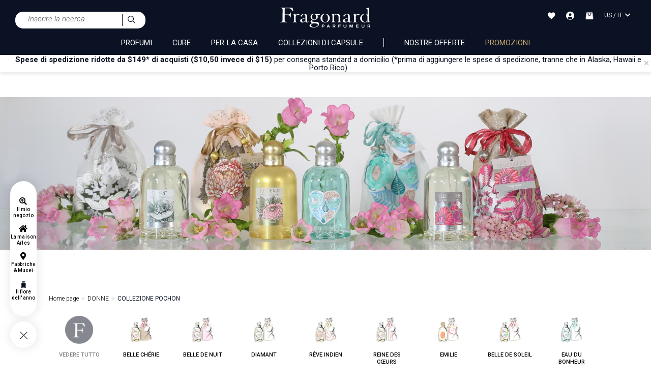

--- FILE ---
content_type: text/html;charset=UTF-8
request_url: https://www.fragonard.com/it-us/collezione-pochon-c-1010.htm
body_size: 56256
content:

<!DOCTYPE html><html xmlns="http://www.w3.org/1999/xhtml" lang="it" xml:lang="it" data-params="{ breakpoints: [ 'dtp', 'tab', 'mob' ] }"><head><title>Profumo da donna | Sacchetto di organza | Eau de toilette, gel doccia, lozione per il corpo e profumo | Fragonard profumiere francese</title><meta name="description" content="Nascerà su queste basi nel 1926 la Parfumerie Fragonard. Scoprite i segreti di fabbricazione dei nostri profumi, come anche la storia della profumeria dalle origini ai giorni nostri nelle fabbriche e nel museo Fragonard di Grasse, Eze e Parigi."/><meta http-equiv="Content-Type" content="text/html; charset=utf-8"><meta http-equiv="Content-Language" content="it"/><meta name="robots" content="index, follow"/><link rel="canonical" href="https://www.fragonard.com/it-us/collezione-pochon-c-1010.htm" /><meta name="viewport" content="initial-scale=1.0, maximum-scale=1.0, user-scalable=no" /><meta name="HandheldFriendly" content="true" /><meta name="theme-color" content="#0b1223"><meta name="msapplication-navbutton-color" content="#0b1223"><meta name="apple-mobile-web-app-capable" content="yes"><meta name="apple-mobile-web-app-status-bar-style" content="black-translucent"><meta name="generator" content="Solusquare" /><link rel="publisher" href="https://plus.google.com/" /><link rel="alternate" hreflang="de" href="https://www.fragonard.com/de-int/die-sackchen-c-1010.htm"/><link rel="alternate" hreflang="en" href="https://www.fragonard.com/en-int/pouches-collection-c-1010.htm"/><link rel="alternate" hreflang="es" href="https://www.fragonard.com/es-int/linea-en-bolsa-c-1010.htm"/><link rel="alternate" hreflang="fr" href="https://www.fragonard.com/fr-int/les-pochons-c-1010.htm"/><link rel="alternate" hreflang="it" href="https://www.fragonard.com/it-int/collezione-pochon-c-1010.htm"/><link rel="alternate" hreflang="de-US" href="https://www.fragonard.com/de-us/die-sackchen-c-1010.htm"/><link rel="alternate" hreflang="en-US" href="https://www.fragonard.com/en-us/pouches-collection-c-1010.htm"/><link rel="alternate" hreflang="es-US" href="https://www.fragonard.com/es-us/linea-en-bolsa-c-1010.htm"/><link rel="alternate" hreflang="fr-US" href="https://www.fragonard.com/fr-us/les-pochons-c-1010.htm"/><link rel="alternate" hreflang="it-US" href="https://www.fragonard.com/it-us/collezione-pochon-c-1010.htm"/><link rel="preconnect" href="https://fonts.googleapis.com"><link rel="preconnect" href="https://fonts.gstatic.com" crossorigin><link
rel="preload"
href="https://fonts.googleapis.com/css2?family=Roboto:ital,wght@0,100;0,300;0,400;0,500;0,700;0,900;1,100;1,300;1,400;1,500;1,700;1,900&family=Cormorant+Garamond:ital,wght@0,300;0,400;0,500;0,600;0,700;1,300;1,400;1,500;1,600;1,700&family=Lato:ital,wght@0,100;0,300;0,400;0,700;0,900;1,100;1,300;1,400;1,700;1,900&display=swap"
as="style"
onload="this.onload=null;this.rel='stylesheet'"
/><noscript><link
href="https://fonts.googleapis.com/css2?family=Roboto:ital,wght@0,100;0,300;0,400;0,500;0,700;0,900;1,100;1,300;1,400;1,500;1,700;1,900&family=Cormorant+Garamond:ital,wght@0,300;0,400;0,500;0,600;0,700;1,300;1,400;1,500;1,600;1,700&family=Lato:ital,wght@0,100;0,300;0,400;0,700;0,900;1,100;1,300;1,400;1,700;1,900&display=swap"
rel="stylesheet" 
type="text/css"
/></noscript><link 
as="style"
rel="stylesheet preload prefetch" 
href="https://use.fontawesome.com/releases/v5.15.4/css/all.css" 
type="text/css" 
crossorigin="anonymous" /><link rel="preload" as="script" href="https://www.fragonard.com/it-us/javascript/lib/jquery-3.6.0.min.js"><link rel="preload" as="script" href="https://www.fragonard.com/it-us/javascript/min/slq.core.min-v-260.js"><link rel="preload" as="script" href="https://www.fragonard.com/it-us/javascript/min/slq.lib_PLP.min-v-260.js"><link rel="preload" href="https://www.fragonard.com/it-us/css/min/slq.lib.min-v-260.css" as="style"><link rel="preload" href="https://www.fragonard.com/it-us/css/min/slq.PLP.min-v-260.css" as="style"><link rel="preload" as="image" href="https://www.fragonard.com/it-us/ximg/logo_fr.svg" /><link rel="preload" as="image" href="https://www.fragonard.com/products_images/prod_1211/d_belle-cherie-prestige-fragonard-fc050bc-belle-cherie-front-0.jpg" /><link rel="preload" as="image" href="https://www.fragonard.com/products_images/prod_1211/d_belle-cherie-prestige-fragonard-fc050bc-belle-cherie-front-0.jpg" /><link rel="preload" as="image" href="https://www.fragonard.com/products_images/prod_2706/d_belle-cherie-fragonard-f5bc-belle-cherie-30ml-front-58.jpg" /><link rel="preload" as="image" href="https://www.fragonard.com/products_images/prod_2706/d_belle-cherie-fragonard-f5bc-belle-cherie-60ml-front-60.jpg" /><style>
html{font-family:Roboto,sans-serif;-ms-text-size-adjust:100%;-webkit-text-size-adjust:100%}body{margin:0}aside,header,menu,nav,section{display:block}a{background-color:rgba(0,0,0,0)}strong{font-weight:700}h1{font-size:2em;margin:.67em 0}img{border:0}svg:not(:root){overflow:hidden}button,input{color:inherit;font:inherit;margin:0}button{overflow:visible}button{text-transform:none}button{-webkit-appearance:button}button::-moz-focus-inner,input::-moz-focus-inner{border:0;padding:0}input{line-height:normal}fieldset{border:1px solid silver;margin:0 2px;padding:.35em .625em .75em}*,:after,:before{box-sizing:border-box}html{font-size:10px}body{font-family:Roboto,Helvetica,Arial,sans-serif;font-size:14px;line-height:1.428571429;color:#1a171b;background-color:#fff}button,input{font-family:inherit;font-size:inherit;line-height:inherit}a{color:#000;text-decoration:none}img{vertical-align:middle}h1,h2{font-family:inherit;font-weight:400;line-height:1.1;color:inherit}h1,h2{margin-top:20px;margin-bottom:10px}h1{font-size:1.6rem}h2{font-size:30px}p{margin:0 0 10px}.text-left{text-align:left}.text-right{text-align:right}.text-center{text-align:center}.text-uppercase{text-transform:uppercase}ol,ul{margin-top:0}.container,.container-fluid{margin-right:auto;margin-left:auto}.container:after,.container:before{display:table;content:" "}.container:after{clear:both}.container-fluid:after,.container-fluid:before{display:table;content:" "}.container-fluid:after{clear:both}.row{margin-right:-15px;margin-left:-15px}.row:after,.row:before{display:table;content:" "}.row:after{clear:both}.col-md-3,.col-md-4,.col-sm-6,.col-xs-10,.col-xs-12,.col-xs-2{position:relative;min-height:1px;padding-right:15px;padding-left:15px}.col-xs-10,.col-xs-12,.col-xs-2{float:left}.col-xs-2{width:16.6666666667%}.col-xs-10{width:83.3333333333%}.col-xs-12{width:100%}fieldset{padding:0;border:0}fieldset{min-width:0;margin:0}.form-control{display:block;font-size:14px;line-height:1.428571429;color:#555}.form-control{width:100%;height:34px;background-color:#fff;background-image:none;border:1px solid #555;border-radius:0;box-shadow:inset 0 1px 1px rgba(0,0,0,.075)}.form-control::-moz-placeholder{color:#999;opacity:1}.form-control:-ms-input-placeholder{color:#999}.form-control::-webkit-input-placeholder{color:#999}.form-control::-ms-expand{background-color:rgba(0,0,0,0);border:0}.btn{display:inline-block;margin-bottom:0;font-weight:400;text-align:center;vertical-align:middle;touch-action:manipulation;background-image:none;border:1px solid transparent;padding:6px 25px;font-size:14px;line-height:1.428571429;border-radius:0}.btn-default{color:#000;background-color:#0b1223;border-color:#0b1223}.btn-block{display:block;width:100%}.fade{opacity:0}.dropdown{position:relative}.dropdown-menu{position:absolute;top:100%;left:0;z-index:1000;display:none;float:left;min-width:160px;padding:5px 0;margin:2px 0 0;font-size:14px;text-align:left;list-style:none;background-color:#fff;background-clip:padding-box;border:1px solid #ccc;border:1px solid rgba(0,0,0,.15);border-radius:0;box-shadow:0 6px 12px rgba(0,0,0,.175)}.btn-group{display:inline-block;vertical-align:middle}.input-group{display:table;border-collapse:separate}.input-group{position:relative}.input-group .form-control{position:relative;z-index:2;float:left;width:100%;margin-bottom:0}.input-group .form-control,.input-group-addon{display:table-cell}.input-group-addon{white-space:nowrap}.input-group-addon{width:1%;vertical-align:middle}.input-group-addon{padding:6px 25px;font-size:14px;font-weight:400;line-height:1;color:#555;text-align:center;background-color:#fff;border:1px solid #555;border-radius:0}.input-group .form-control:first-child,.input-group-addon:first-child{border-top-right-radius:0;border-bottom-right-radius:0}.input-group-addon:first-child{border-right:0}.input-group-addon:last-child{border-top-left-radius:0;border-bottom-left-radius:0}.input-group-addon:last-child{border-left:0}.navbar{position:relative;margin-bottom:20px;border:1px solid transparent}.navbar:after,.navbar:before{display:table;content:" "}.navbar:after{clear:both}.breadcrumb{padding:0;list-style:none;background-color:rgba(0,0,0,0);border-radius:0}.breadcrumb>li{display:inline-block}.breadcrumb>li+li:before{padding:0 5px;color:#ccc;content:"/Â "}.close{float:right;font-size:21px;font-weight:700;line-height:1;color:#000;text-shadow:0 1px 0 #fff;opacity:.2}button.close{padding:0;background:0 0;border:0;-webkit-appearance:none;-moz-appearance:none;appearance:none}.modal{overflow:hidden}.modal{position:fixed;top:0;right:0;bottom:0;left:0;z-index:10020;display:none;-webkit-overflow-scrolling:touch;outline:0}.modal.fade .modal-dialog{transform:translate(0,-25%)}.modal-dialog{position:relative;width:auto;margin:10px}.modal-content{position:relative;background-color:#fff;background-clip:padding-box;border:1px solid #999;border:1px solid rgba(0,0,0,.2);border-radius:0;box-shadow:0 3px 9px rgba(0,0,0,.5);outline:0}.modal-header{padding:15px;border-bottom:1px solid #e5e5e5}.modal-header:after,.modal-header:before{display:table;content:" "}.modal-header:after{clear:both}.modal-header .close{margin-top:-2px}.modal-title{margin:0;line-height:1.428571429}.modal-body{position:relative;padding:15px}.clearfix:after,.clearfix:before{display:table;content:" "}.clearfix:after{clear:both}.pull-right{float:right!important}.hide{display:none!important}.hidden{display:none!important}@-ms-viewport{width:device-width}.visible-sm,.visible-xs,.visible-xs-inline{display:none!important}.container,.container-fluid{padding-left:0;padding-right:0}.text-center{justify-content:center}.breadcrumb,ol,ul{margin-bottom:0;list-style-type:none}.input-group .form-control{border-width:0 0 1px}.input-group .input-group-addon{padding-left:10px;padding-right:10px}.btn-default:after,.input-group .input-group-addon button{background-color:rgba(0,0,0,0)}.btn{text-transform:uppercase;overflow:hidden;position:relative;white-space:normal;backface-visibility:hidden;letter-spacing:.05em}.btn>span{display:inline-block!important;vertical-align:top}.btn-default{font-size:14px;font-weight:300;position:relative}.btn-default:after{content:"";position:absolute;top:0;left:0;height:100%;width:100%;border:1px solid #0b1223;opacity:0}.form-control{box-shadow:none;padding:6px 20px 6px 10px}.form-control.light{border-width:0 0 1px;padding:0;height:auto}.form-control.light.dropdown-toggle{line-height:17px}.form-control.light.dropdown-toggle:after{line-height:11px}.btn-group,.btn-group .dropdown-toggle{position:relative;text-align:left;line-height:22px}.btn-group .dropdown-toggle{padding-left:10px;padding-right:35px}.btn-group .dropdown-toggle:after{content:"\f0dd";font-family:"Font Awesome 5 Free";font-weight:900;font-size:20px;position:absolute;top:27px;right:7px;transform:translateY(-50%);height:100%}.btn-group .dropdown-toggle .value{display:inline-block;width:100%;overflow:hidden;white-space:nowrap;text-overflow:ellipsis}.btn-group .dropdown-menu{left:auto;max-height:150px;overflow-y:auto;width:100%;padding:0;margin-top:0}.btn-group .dropdown-menu li{font-size:14px;padding:6px 10px}.btn-group .dropdown-menu li.selected{background-color:#eee}.btn-group .dropdown-menu li>span{display:inline-block;vertical-align:middle}.navbar{min-height:auto}@media (min-width:768px){.container{width:750px}.col-sm-6{float:left}.col-sm-6{width:50%}.navbar{border-radius:0}.modal-dialog{width:780px;margin:30px auto}.modal-content{box-shadow:0 5px 15px rgba(0,0,0,.5)}}@media (min-width:992px){.container{width:970px}.col-md-3,.col-md-4{float:left}.col-md-3{width:25%}.col-md-4{width:33.3333333333%}.col-md-offset-4{margin-left:33.3333333333%}}@media (min-width:1200px){.container{width:1170px}}@media (max-width:767px){.visible-xs{display:block!important}.visible-xs-inline{display:inline!important}.hidden-xs{display:none!important}}@media (min-width:768px) and (max-width:991px){.visible-sm{display:block!important}.hidden-sm{display:none!important}}@media (min-width:767px) and (max-width:1279px){.modal .modal-dialog{width:90%}}@media (min-width:767px){.container-fluid{max-width:1920px}}@media (min-width:1280px){.breadcrumb{padding-bottom:10px}}@media (max-width:1279px){.breadcrumb{padding:0 10px 15px}}.nopadding{padding:0}.underline{text-decoration:underline}strong{font-weight:600}i{font-weight:300;font-style:italic}.form-control{margin-bottom:0}.form-control.light{border-width:0 0 1px 0;padding:0 0;height:auto}.dropdown-toggle.form-control.light:after{line-height:15px}.navbar{border:0 none}.breadcrumb>li{font-size:11px}.modal{z-index:10010;opacity:0}.modal .modal-dialog .modal-content{border-radius:0;border:0 none;padding:30px 20px}.modal-header{padding:0;border-bottom:0 none}.modal-header .close{position:absolute;top:20px;right:20px;opacity:1;z-index:10;margin-top:-3px}.modal-header .modal-title{font-weight:500;text-transform:uppercase}.modal-body{width:100%!important;padding:10px 0}.btn-group,.btn-group>.dropdown-toggle{position:relative;text-align:left;line-height:20px}.btn-group>.dropdown-toggle{padding-left:10px;padding-right:24px}button.dropdown-toggle:after{content:"ïƒ�";font-family:"Font Awesome 5 Free";font-weight:900;font-size:20px;position:absolute;top:0;right:7px;line-height:26px}.btn-group>.dropdown-toggle>.value{display:inline-block;width:100%;overflow:hidden;white-space:nowrap;text-overflow:ellipsis}.dropdown-menu{font-size:15px;height:auto;overflow-x:hidden;max-height:250px;top:35px}.dropdown-menu li.selected{background-color:#eee}.dropdown-menu li{padding:6px 10px;font-size:14px}.dropdown-menu li>span{display:inline-block;vertical-align:middle}.btn-transparent{background-color:transparent}@media (max-width:767px){.breadcrumb{padding:5px 0}.breadcrumb>li{display:inline}.modal-header{height:auto}.modal-dialog{width:95%!important}.modal-header .close{font-size:1.2em;right:15px}}.grid-template{display:grid;grid-template-columns:1fr;grid-template-rows:1fr;display:-ms-grid;-ms-grid-columns:1fr;-ms-grid-rows:1fr;margin-left:auto;margin-right:auto}.grid-template[data-grid_cols="1"]{grid-template-columns:1fr;-ms-grid-columns:1fr}.grid-template [data-grid_x="1"]{-ms-grid-column:1;grid-column-start:1}.grid-template [data-grid_y="1"]{-ms-grid-row:1;grid-row-start:1}.grid-template [data-grid_y="2"]{-ms-grid-row:2;grid-row-start:2}.grid-template [data-grid_y="3"]{-ms-grid-row:3;grid-row-start:3}.grid-template [data-grid_y="4"]{-ms-grid-row:4;grid-row-start:4}.grid-template [data-grid_y="5"]{-ms-grid-row:5;grid-row-start:5}.grid-template [data-grid_y="6"]{-ms-grid-row:6;grid-row-start:6}.grid-template>div{min-width:0}.grid-template img{max-width:100%;width:auto;height:auto}*{margin:0;padding:0;border:0;text-decoration:none;box-sizing:border-box;-ms-overflow-style:-ms-autohiding-scrollbar}body,html{font-family:Roboto,Helvetica,Arial,sans-serif;font-size:15px;line-height:20px;font-weight:400;color:#0b1223}h1{font-family:"Cormorant Garamond",Helvetica,Arial,sans-serif;font-size:35px;line-height:.7em;letter-spacing:.05em}h1,h2{font-weight:600}h2{font-family:"Cormorant Garamond",Helvetica,Arial,sans-serif;font-size:34px;line-height:.7em;letter-spacing:.05em}a,p{font-family:Roboto,Helvetica,Arial,sans-serif}a,p{letter-spacing:0}a{font-size:10px;line-height:16px;font-weight:300}a,p{font-size:15px;font-weight:400}a{outline:0;line-height:14px;letter-spacing:.05px}a.underline{font-size:14px;line-height:18px;font-weight:400;text-decoration:underline}button{background:0}.flex_auto,.flex_center,.flex_left{display:flex;flex-direction:row;flex-wrap:wrap;justify-content:space-between}.flex_center,.flex_left{justify-content:center}.flex_left{justify-content:flex-start}.siteLayer,h2{position:relative}.bodyLayer{clear:both}::-webkit-scrollbar{width:8px}::-webkit-scrollbar-track{background-color:#f1f1f1}::-webkit-scrollbar-thumb{background-color:#c9c9c9}::-webkit-scrollbar-thumb:hover{background:#888}.siteLayer .menuMask{position:absolute;display:none;top:125px;bottom:0;left:0;right:0;background-color:#666;opacity:.5;z-index:1080}.menu-btn-block>li{margin-top:10px;width:100%}.menu-btn-block>li:first-child{margin-top:0}.menu-btn-block>li a{display:block;width:100%}input:-webkit-autofill{-webkit-animation-name:autofill;-webkit-animation-fill-mode:both}[placeholder]::-webkit-input-placeholder{color:#555}.form-control{border-color:#f2f2f2;background-color:#f2f2f2;color:#0b1223;padding:10px 12px!important;font-size:15px;font-weight:300;height:auto}.form-control{line-height:20px}.input-group .form-control,.input-group-addon{-webkit-appearance:none;border:0!important}.btn-group>.dropdown-toggle>.value{display:flex;flex-direction:row;justify-content:flex-start;flex-wrap:wrap;align-items:center}.btn-group .dropdown-menu li .flag{margin-right:1rem}.btn-group .dropdown-menu li{display:flex;flex-direction:row;justify-content:flex-start;flex-wrap:wrap;align-items:center;text-transform:initial;font-weight:initial}.btn-group:not(.form-input){width:100%}.prod_card a{display:block}.prod_card{position:relative;z-index:1;padding-top:15px}.prod_card>div{overflow:hidden;position:relative;box-shadow:0 0 6px rgba(0,0,0,.05),0 5px 6px rgba(0,0,0,.05)}.prod_card a .img{position:relative;margin:0 auto 10px;overflow:hidden;text-align:center}.prod_card a .img>img{height:auto;width:100%}.prod_card a .img span.next,.prod_card a .img span.prev{position:absolute;top:50%;margin:-10px 0 0;display:none;z-index:10;padding:10px}.prod_card a .img span.prev{left:0}.prod_card a .img span.next{right:0}.prod_card a .infos{overflow:hidden;padding:0 10px}.prod_card a .infos .name{font-family:"Cormorant Garamond",Helvetica,Arial,sans-serif;font-size:18px;display:block;line-height:22px;white-space:nowrap;height:22px;overflow:hidden;text-overflow:ellipsis;text-transform:none;font-weight:700;letter-spacing:0;margin-bottom:12px;margin-top:0}.prod_card a .infos .attr,.prod_card a .infos .desc{font-family:Roboto,Helvetica,Arial,sans-serif;font-size:12px;display:block;line-height:12px;opacity:.8;font-weight:300;letter-spacing:0;margin-bottom:12px;overflow:hidden;height:13px}.prod_card div.Qbuy{display:flex;flex-direction:row;align-content:center;align-items:center}.prod_card div.Qbuy{line-height:40px;text-transform:uppercase;justify-content:space-between;padding:0 20px;background-color:#0b1223;border:1px solid #fff}.prod_card div.Qbuy .btn{padding:0 2px;font-size:12px}.prod_card div.Qbuy .btn>span{vertical-align:baseline;line-height:14px}.prod_card div.Qbuy .btn>span:after{margin:0}.prod_card .btnWL{position:absolute;top:0;right:0;z-index:10;font-size:22px;line-height:1em;padding-right:10px;padding-top:10px}#fixedBtn{position:fixed;bottom:20px;right:20px;z-index:9998}.returnTop{height:37px;background-color:#fff;width:38px;line-height:35px;color:#000;text-align:center;border-radius:35px;font-size:20px;z-index:5;display:inline-block;box-shadow:3px 1px 8px 0 #dadada}input::-webkit-input-placeholder{color:#666;font-style:italic;font-size:15px;opacity:1}input::-moz-placeholder{color:#666;font-style:italic;font-size:15px;opacity:1}input:-ms-input-placeholder{color:#666;font-style:italic;font-size:15px;opacity:1}@media (min-width:1201px){.container{width:85%}}@media (min-width:992px) and (max-width:1200px){.container{width:98%}}@media (max-width:767px){.prod_card div.Qbuy{flex-wrap:wrap}body,html{min-width:320px;max-width:100%}.bodyLayer{min-height:1px}[data-src]{width:100%}.prod_card .Qbuy span{font-size:11px;font-weight:400}}@media (max-width:991px){.prod_card a .infos .attr,.prod_card a .infos .desc,.prod_card a .infos .name{margin-bottom:8px}.container{width:95%}h1{font-size:28px;line-height:34px}h2{font-size:20px;line-height:22px;letter-spacing:.1em}}@media (min-width:767px){.prod_card div.Qbuy{flex-wrap:nowrap}}@media (min-width:768px) and (max-width:991px){body,html{max-width:100%}}.top_header{overflow:hidden;position:relative;min-height:33px;box-shadow:0 5px 5px rgba(57,63,72,.1);z-index:10}.top_header p{margin-bottom:0;line-height:16px;margin-left:10px}#modal_countries .modal-dialog:not(.banner){width:400px}#modal_countries .modal-dialog:not(.banner) .modal-header .modal-title{height:auto}#modal_countries .modal-dialog:not(.banner) .modal-header .modal-title svg{display:block;width:205px;margin:10px auto 0}#modal_countries .modal-dialog:not(.banner) .modal-body .intro{margin:5px 0}#modal_countries .modal-dialog:not(.banner) .modal-body .btn-group .dropdown-menu{width:100%}#modal_countries .modal-dialog:not(.banner) .modal-body .btn-group .dropdown-menu#select_language{max-height:172px}#modal_countries .modal-dialog:not(.banner) .modal-body .menu-btn-block{margin-top:15px}.flag{width:16px;height:11px;background:url(https://www.fragonard.com/it-us/ximg/sprites/flags.png) no-repeat center center}.flag.flag-au{background-position:-192px 0}.flag.flag-at{background-position:-176px 0}.flag.flag-be{background-position:-32px -11px}.flag.flag-bg{background-position:-64px -11px}.flag.flag-ca{background-position:-16px -22px}.flag.flag-hr{background-position:-192px -55px}.flag.flag-dk{background-position:-64px -33px}.flag.flag-de{background-position:-32px -33px}.flag.flag-es{background-position:-224px -33px}.flag.flag-ee{background-position:-144px -33px}.flag.flag-us{background-position:0 -154px}.flag.flag-fr{background-position:-80px -44px}.flag.flag-gr{background-position:-48px -55px}.flag.flag-gp{background-position:-16px -55px}.flag.flag-gf{background-position:-160px -44px}.flag.flag-hu{background-position:-224px -55px}.flag.flag-ie{background-position:0 -66px}.flag.flag-is{background-position:-128px -66px}.flag.flag-il{background-position:-16px -66px}.flag.flag-it{background-position:-144px -66px}.flag.flag-re{background-position:-48px -121px}.flag.flag-lv{background-position:-32px -88px}.flag.flag-lt{background-position:0 -88px}.flag.flag-lu{background-position:-16px -88px}.flag.flag-mk{background-position:-160px -88px}.flag.flag-mt{background-position:-32px -99px}.flag.flag-mq{background-position:-256px -88px}.flag.flag-no{background-position:-256px -99px}.flag.flag-nc{background-position:-160px -99px}.flag.flag-nz{background-position:-48px -110px}.flag.flag-nl{background-position:-240px -99px}.flag.flag-pl{background-position:-176px -110px}.flag.flag-pf{background-position:-112px -110px}.flag.flag-pt{background-position:-256px -110px}.flag.flag-cz{background-position:-16px -33px}.flag.flag-ro{background-position:-64px -121px}.flag.flag-gb{background-position:-112px -44px}.flag.flag-sg{background-position:-224px -121px}.flag.flag-sk{background-position:-16px -132px}.flag.flag-si{background-position:-256px -121px}.flag.flag-se{background-position:-208px -121px}.flag.flag-ch{background-position:-96px -22px}.flag.flag-li{background-position:-208px -77px}header.main{background-color:#0b1223;color:#fff}header.main .headerContainer{position:relative;padding:10px 30px}.flag,header.main .headerContainer>.logo>a{display:inline-block;position:relative}header.main .headerContainer .header_act_menu .header_act{position:relative;text-align:center}header.main .headerContainer .header_act_menu .header_act>.top{height:25px}header.main .headerContainer .header_act_menu .header_act>.top>svg{vertical-align:middle}header.main .headerContainer .header_act_menu .header_act>.bottom{display:none}header.main .headerContainer .subLayer{z-index:10005;overflow:hidden}header.main .mainNav>nav>.contentMenu{margin-top:0;height:auto;overflow:hidden}header.main .mainNav>nav>.contentMenu>span a{font-weight:400;display:block;position:relative;text-transform:uppercase}header.main .mainNav>nav .mainNavLayer{width:100%;z-index:8000;font-size:14px;background-color:#fff;overflow:hidden}header.main .mainNav>nav .mainNavLayer>div.row{margin:0 auto}.stickyMenu{position:fixed;width:52px;padding-bottom:62px;height:auto;left:20px;text-align:center;bottom:5vh;z-index:10}.stickyMenu .links,.stickyMenu .toggleMenu{background:#fff;box-shadow:0 0 20px 1px rgba(0,0,0,.1);border-radius:63px}.stickyMenu .links{display:flex;flex-direction:column-reverse;align-content:center;justify-content:space-evenly;align-items:center;padding:25px 0;opacity:1}.stickyMenu .toggleMenu{height:52px;display:block;width:52px;margin-top:10px;position:absolute;bottom:0}.stickyMenu .toggleMenu>div{transform:rotate(0);opacity:1}.stickyMenu .toggleMenu>div{position:relative;width:52px;height:52px;transform:rotate(-45deg)}.stickyMenu .toggleMenu>div .horizontal,.stickyMenu .toggleMenu>div .vertical{position:absolute;background-color:#0b1223;width:20px;height:1px;left:50%;margin-left:-11px;top:55%;margin-top:-2px}.stickyMenu .toggleMenu>div .vertical{width:1px;height:20px;margin-left:-1px;margin-top:-11px}.breadcrumb li{font-family:Roboto,Helvetica,Arial,sans-serif;font-size:12px;line-height:10px}.breadcrumb li>a{font-weight:300;letter-spacing:0;font-size:12px;line-height:10px}.breadcrumb li>span{font-weight:400}.breadcrumb li+li:before{content:">"}#search_block .searchLayer{display:none;padding:45px 200px}#search_block .searchLayer>form{border-bottom:1px solid #0b1223}#search_block .searchLayer>form .input-group-addon{border-color:transparent!important}#fixedBtn{bottom:10px;right:10px;transform:scale(0)}#fixedBtn .returnTop{font-size:20px;z-index:5}@media (max-width:767px){.top_header{min-height:36px}header.main{z-index:10001;position:relative}header.main .headerContainer{z-index:10000;padding:0}header.main .headerContainer>.logo>a .logo_classic{width:auto;height:30px}header.main .headerContainer .header_act_menu{width:100%}header.main .headerContainer .header_act_menu .logo,header.main .headerContainer .header_act_menu .menu_mob{display:block}header.main .headerContainer .header_act_menu .menu_mob{width:10%}header.main .headerContainer .header_act_menu .logo{width:auto;margin:auto}header.main .headerContainer .header_act_menu .logo img{height:auto}header.main .headerContainer .header_act_menu #searchBlockFormHeader{order:5;width:100%;background-color:#fff;padding:10px 30px}header.main .headerContainer .header_act_menu #searchBlockFormHeader #_searchHeader{border-radius:15px 0 0 15px;padding:5px 10px!important}header.main .headerContainer .header_act_menu #searchBlockFormHeader .input-group-addon{border-radius:0 15px 15px 0;background-color:#f8f9fa;border-left:1px solid #0b1223!important}header.main .headerContainer .header_act_menu #searchBlockFormHeader .input-group-addon img{width:15px}header.main .headerContainer .header_act_menu .header_act{padding:15px 0}header.main .headerContainer .header_act_menu .header_act:not(.menu_mob){width:10%}header.main .headerContainer .header_act_menu .header_act>.top{font-size:.9em;height:25px}header.main .mainNav>nav{border-top:1px solid #e2e2e2;margin:0;height:auto;float:none!important}header.main .mainNav>nav>.contentMenu>span{position:relative;display:block;text-align:left;width:100%;padding:0 20px}header.main .mainNav>nav>.contentMenu>span:last-child>a{border-bottom:0}header.main .mainNav>nav>.contentMenu>span.lang{border-bottom:0 none}header.main .mainNav>nav>.contentMenu>span.lang .select-lang-link{text-align:right}header.main .mainNav>nav .mainNavLayer{top:97px;height:calc(100% - 97px)}}@media (min-width:1280px){header.main .headerContainer>.logo>a .logo_classic{width:auto;height:40px;margin-bottom:10px}header.main .headerContainer .subLayer{top:104px}header.main .mainNav>nav>.contentMenu>span a{font-size:15px;line-height:18px}}@media (max-width:991px){header.main .headerContainer>.logo,header.main .mainNav>nav>.contentMenu>span a.header_act>.fa,header.main .mainNav>nav>.contentMenu>span a.header_act>.fas{display:none}header.main .headerContainer .header_act_menu .header_act>.bottom{font-size:.7em}header.main .headerContainer .header_act_menu .header_act.menu_mob{display:block;padding-left:15px;text-align:center;padding-top:20px}header.main .headerContainer .header_act_menu .header_act.menu_mob .top{height:21px}header.main .headerContainer .header_act_menu .header_act.menu_mob .top>span{position:relative;width:30px;height:20px;overflow:hidden;display:block;margin:0 auto}header.main .headerContainer .header_act_menu .header_act.menu_mob .top>span:after,header.main .headerContainer .header_act_menu .header_act.menu_mob .top>span:before,header.main .headerContainer .header_act_menu .header_act.menu_mob .top>span>span{position:absolute;left:0;right:0;margin-top:-2px;background:#fff;height:2px}header.main .headerContainer .header_act_menu .header_act.menu_mob .top>span>span{top:50%}header.main .headerContainer .header_act_menu .header_act.menu_mob .top>span:before{content:"";top:10%}header.main .headerContainer .header_act_menu .header_act.menu_mob .top>span:after{content:"";top:90%}header.main .headerContainer .subLayer{display:block;position:fixed;bottom:0;top:auto;left:0;right:0;opacity:0;height:auto;width:100%}header.main .mainNav{position:fixed;left:0;right:0;height:100%;top:100%}header.main .mainNav{background-color:#fff;overflow-x:hidden;overflow-y:auto;z-index:9999;opacity:0}header.main .mainNav>nav>.contentMenu>span{position:relative;display:block;text-align:left;top:auto;padding:0;line-height:inherit;width:100%;border-bottom:1px solid #0b1223}header.main .mainNav>nav>.contentMenu>span a{font-size:16px;padding:25px 20px;display:block}header.main .mainNav>nav>.contentMenu>span a>div{display:block!important;color:#000!important}header.main .mainNav>nav>.contentMenu>span a.header_act{text-transform:initial!important;font-size:14px;font-style:italic}header.main .mainNav>nav .mainNavLayer{position:fixed;left:100%;overflow-y:auto;margin:0;background-color:#fff;padding-top:0;opacity:1}header.main .mainNav>nav .mainNavLayer>div{padding:0;overflow-x:hidden;overflow-y:auto;overscroll-behavior-y:auto;height:100%}header.main .mainNav>nav .mainNavLayer>div .catalog .row{margin:0}header.main .mainNav>nav .mainNavLayer>div .catalog .row .header_cat{margin:0;border-bottom:1px solid #e2e2e2;font-size:1.3em}header.main .mainNav>nav .mainNavLayer>div .catalog .row .header_cat>div{padding-top:15px;padding-bottom:15px}header.main .mainNav>nav .mainNavLayer>div .catalog .row .header_cat>div.back{max-width:58px;color:#0b1223}header.main .mainNav>nav .mainNavLayer>div .catalog .row .header_cat>div.libelle-lvl1{display:block;text-transform:uppercase;white-space:nowrap;text-overflow:ellipsis;overflow:hidden;color:#0b1223;text-align:left}header.main .mainNav>nav .mainNavLayer>div .catalog{position:initial}header.main .mainNav>nav .mainNavLayer>div .catalog .row .cat-decale a.lvl-2:not(.other)>div{display:block!important}header.main .mainNav>nav .mainNavLayer>div .catalog .row .cat-decale a{border-bottom:1px solid #ccc;display:block;font-size:16px;padding:25px 20px;position:relative;margin:0;font-weight:300}header.main .mainNav>nav .mainNavLayer>div .catalog .row .col-decale{position:fixed;left:0;overflow-y:auto;margin:0;background-color:#fff;padding-top:0;opacity:1;width:100%;z-index:10;overflow-x:hidden;transform:translateX(100%)}header.main .mainNav>nav .mainNavLayer>div .catalog .row .cat-decale{overflow:hidden;padding:0;margin:0;position:initial;width:100%}header.main .mainNav>nav .mainNavLayer>div .catalog .row .cat-decale a.lvl-2:not(.other){margin:0;height:auto;padding:25px 20px;font-size:16px;width:100%;font-weight:400;text-align:left}header.main .mainNav>nav .mainNavLayer>div .catalog .row .cat-decale .sousCat-decale a.lvl-3:not(.other),header.main .mainNav>nav .mainNavLayer>div .catalog .row .cat-decale .tp-decale a.lvl-4:not(.other){font-weight:400;font-size:16px;line-height:20px}header.main .mainNav>nav .mainNavLayer>div .catalog .row .cat-decale .tp-decale a.lvl-4:not(.other)>div{display:none!important}header.main .mainNav>nav .mainNavLayer>div .catalog .row .cat-decale .sousCat-decale{top:51px;background-color:#fff;left:100%;width:100%;z-index:115;text-align:left}header.main .mainNav>nav .mainNavLayer>div .catalog .row .cat-decale .sousCat-decale a.lvl-3:not(.other)>div{display:block!important}header.main .mainNav>nav .mainNavLayer>div .doc{clear:both;width:100%;text-align:center;padding-top:25px}.stickyMenu{bottom:10vh}#search_block .searchLayer{padding:10px}}@media (min-width:992px){header.main .headerContainer>.logo>a{margin-top:5px}header.main .headerContainer .header_act_menu{float:right;width:33.33%;justify-content:flex-end}header.main .headerContainer .header_act_menu .logo,header.main .headerContainer .header_act_menu .menu_mob{display:none}header.main .headerContainer .header_act_menu #searchBlockFormHeader{position:absolute;left:30px;font-size:12px;line-height:16px;top:23px;background:#fff;color:#0d1223;padding:5px 10px;border-radius:15px;width:20%}header.main .headerContainer .header_act_menu #searchBlockFormHeader .form-control{padding:0!important;height:21px;background:0;vertical-align:middle;font-size:11px;font-style:italic;margin-left:15px}header.main .headerContainer .header_act_menu #searchBlockFormHeader .form-control:-ms-input-placeholder,header.main .headerContainer .header_act_menu #searchBlockFormHeader .form-control::-moz-placeholder,header.main .headerContainer .header_act_menu #searchBlockFormHeader .form-control::-webkit-input-placeholder{font-size:11px;font-style:italic;color:rgba(13,18,35,.5)}header.main .headerContainer .header_act_menu #searchBlockFormHeader .input-group-addon{font-size:12px;padding:3px 10px;border-left:1px solid #0d1223!important}header.main .headerContainer .header_act_menu #searchBlockFormHeader .input-group-addon img{width:15px}header.main .headerContainer .header_act_menu .select-lang-link,header.main .mainNav>nav>.contentMenu>span,header.main .mainNav>nav>.contentMenu>span a{color:#fff}header.main .headerContainer .header_act_menu .select-lang-link .fas{margin-left:5px}header.main .headerContainer .header_act_menu .header_act>.bottom{font-size:.9em;width:85%;margin:0 auto}header.main .headerContainer .subLayer{position:absolute;right:0;width:355px;height:0;opacity:0}header.main .mainNav>nav{margin:0 auto;position:relative;z-index:7001;display:flex;justify-content:center;align-content:center;flex-direction:row;align-items:center}header.main .mainNav>nav>.contentMenu{padding-bottom:15px}header.main .mainNav>nav>.contentMenu>span{padding:0 35px}header.main .mainNav>nav .mainNavLayer{height:0;left:0;position:absolute;top:24px;margin:0 auto;opacity:0}header.main .mainNav>nav .mainNavLayer:after{content:"";width:100%;display:block;height:1px;border-bottom:1px solid #e2e2e2;position:absolute;bottom:0;left:0}header.main .mainNav>nav .mainNavLayer>div.row{position:relative;text-align:left}header.main .mainNav>nav .mainNavLayer>div.row .image-categorie{background-position:0 0;background-repeat:no-repeat;background-size:cover;height:450px;z-index:5;width:50%;margin-left:25%;top:-20px;right:25%;background-color:rgba(0,0,0,0)}header.main .mainNav>nav .mainNavLayer>div.row .catalog{margin-top:20px}header.main .mainNav>nav .mainNavLayer>div.row .catalog .cat-decale{margin:0 auto;clear:both;z-index:10}header.main .mainNav>nav .mainNavLayer>div.row .catalog .cat-decale a{font-size:14px;color:#0b1223;display:inline-block;width:100%}header.main .mainNav>nav .mainNavLayer>div.row .catalog .cat-decale a .libelle{display:inline-block}header.main .mainNav>nav .mainNavLayer>div.row .catalog .cat-decale>a.lvl-2:not(.other){font-family:"Cormorant Garamond",Helvetica,Arial,sans-serif;font-size:14px;line-height:15px;letter-spacing:.05em;font-weight:400;margin:10px 0;text-transform:uppercase;width:25%;float:left}header.main .mainNav>nav .mainNavLayer>div.row .catalog .cat-decale .image-menu{background-position:0 0;background-repeat:no-repeat;background-size:cover;min-height:450px;z-index:15;width:25%;top:-20px;right:25%;background-color:rgba(0,0,0,0);display:block}header.main .mainNav>nav .mainNavLayer>div.row .catalog .cat-decale .sousCat-decale a.lvl-3{font-family:"Cormorant Garamond",Helvetica,Arial,sans-serif;font-size:14px;line-height:15px;letter-spacing:.05em;font-weight:400;margin:10px 0;text-transform:uppercase}header.main .mainNav>nav .mainNavLayer>div.row .catalog .cat-decale .col-decale{position:absolute;left:25%;top:0;width:50%}header.main .mainNav>nav .mainNavLayer>div.row .catalog .cat-decale .sousCat-decale{clear:both;border-left:1px solid rgba(0,0,0,.2);padding:0 40px;margin-left:0;z-index:10;width:100%;top:0}header.main .mainNav>nav .mainNavLayer>div.row .catalog .cat-decale .sousCat-decale .image-menu{background-position:0 0;background-repeat:no-repeat;background-size:cover;min-height:450px;z-index:15;width:25%;top:-20px;right:50%;background-color:rgba(0,0,0,0);display:block}header.main .mainNav>nav .mainNavLayer>div.row .catalog .cat-decale .sousCat-decale .tp-decale{width:100%;border-left:1px solid rgba(0,0,0,.2);padding:0 40px;margin-left:0;z-index:10;position:absolute;top:0;left:50%}header.main .mainNav>nav .mainNavLayer>div.row .catalog .cat-decale .sousCat-decale .tp-decale a.lvl-4{font-family:"Cormorant Garamond",Helvetica,Arial,sans-serif;font-size:14px;line-height:15px;letter-spacing:.05em;font-weight:400;margin:10px 0;text-transform:uppercase}header.main .mainNav>nav .mainNavLayer .doc{position:absolute;height:450px;z-index:5;width:50%;margin-left:25%;top:0;right:25%}header.main .mainNav>nav .mainNavLayer .doc .image-categorie{background-image:none!important;width:100%!important;margin:0!important;top:initial!important;overflow:hidden!important;right:initial!important}header.main .mainNav>nav .mainNavLayer .doc .image-categorie>img{max-width:initial;height:450px}header.main .mainNav>nav .mainNavLayer .doc:last-child{position:absolute;right:0;top:0;text-align:center;bottom:0;width:25%;height:450px}header.main .mainNav>nav .mainNavLayer .doc:last-child .grid-template{width:100%}.image-categorie,.image-menu{position:absolute}}@media (min-width:992px) and (max-width:1280px){header.main .headerContainer>.logo>a .logo_classic{width:auto}header.main .headerContainer .subLayer{top:94px}}@media (min-width:767px) and (max-width:991px){header.main .headerContainer .header_act_menu .logo{width:auto;margin:auto}header.main .headerContainer .header_act_menu .logo img{height:auto}header.main .headerContainer .header_act_menu .header_act{color:#fff}header.main .headerContainer .header_act_menu .header_act:not(.menu_mob){width:5%}header.main .mainNav>nav .mainNavLayer{top:65px;height:calc(100% - 65px)}}@media (min-width:767px){header.main .headerContainer .header_act_menu .header_act{padding:10px;font-size:12px}}@media (min-width:992px) and (min-width:1690px){header.main .mainNav>nav .mainNavLayer>div.row .catalog .cat-decale{width:85%}}@media (min-width:992px) and (max-width:1690px){header.main .mainNav>nav .mainNavLayer>div.row .catalog .cat-decale>a.lvl-2:not(.other){padding-left:40px}}@media (max-width:991px) and (min-width:767px) and (max-width:991px){header.main .mainNav>nav .mainNavLayer>div .catalog .row .col-decale{top:116px;height:calc(100% - 116px)}}@media (max-width:991px) and (max-width:767px){header.main .mainNav>nav .mainNavLayer>div .catalog .row .col-decale{top:148px;height:calc(100% - 148px)}}@media (max-width:1280px){#fixedBtn{bottom:50px}}.color1{color:#0b1223!important}.background-color1{background-color:#0b1223}.btn{font-family:Roboto,Helvetica,Arial,sans-serif;text-transform:uppercase;letter-spacing:.1em;position:relative;font-weight:400;font-size:13px;line-height:40px;padding:0 15px}.btn>span{line-height:13px;vertical-align:initial}.btn>span:after{display:block;content:"";width:0%;border-bottom:1px solid #fff;opacity:1}.btn-default,.btn.background-color1,.btn.background-color3{background-color:#0b1223;border-color:#0b1223!important;color:#fff!important;font-weight:400}[data-slq=prod] .btnWL{color:#0b1223;opacity:.2}header.main .header_act_menu .header_act{color:#000}@media only screen and (min-device-width:768px) and (max-device-width:1024px) and (orientation:portrait){.btn{letter-spacing:0}}@media (max-width:991px){.btn{letter-spacing:0}}.menuFilters ul li a{text-transform:uppercase}.headerList{margin-bottom:35px}.headerList .grid-template{background-color:rgba(0,0,0,0)!important}.menuFilters{max-width:85%;margin:auto;overflow:hidden;position:relative}.menuFilters ul{justify-content:flex-start;flex:1;z-index:5}.menuFilters ul li{text-align:center;margin:0 15px;line-height:16px;opacity:1;width:115px}.menuFilters ul li.follow_link{opacity:.5}.menuFilters ul li a{font-weight:500;text-align:center;letter-spacing:0;font-size:11px}.menuFilters ul li a img{display:block;height:55px;width:auto;margin:15px auto}.menuFilters .swipe_next,.menuFilters .swipe_prev{display:none;align-items:center;background:#0b1223;border:0;border-radius:50%;display:-ms-flexbox;height:2em;justify-content:center;opacity:.7;padding:0;position:absolute;top:50%;transform:translateY(-50%);width:2em;z-index:1}.menuFilters .swipe_next>svg,.menuFilters .swipe_prev>svg{fill:#fff;height:1.2em;width:1.2em}.menuFilters .swipe_next{right:1px}.menuFilters .swipe_prev{left:1px}.menuFilters .swipe_prev>svg{transform:scaleX(-1)}#filterContent{margin-top:15px}#filterContent .filtresWindow{position:fixed;right:-30%;top:60px;bottom:0;width:30%;height:100%;background-color:#fff;z-index:15;padding:50px;box-shadow:0 5px 5px rgba(57,63,72,.1);display:none}.Filtres .otherFilter #filtersForm .btn-group>.dropdown-toggle:after{display:none}.menuFilters ul{display:flex;flex-direction:row;flex-wrap:nowrap;align-content:center;align-items:flex-start}#filterContent .filtresWindow:after{position:absolute;background-color:#fff;width:100%;z-index:15}#filterContent .filtresWindow:after{display:block;top:0;left:0;width:0;height:0;content:"";opacity:.5;z-index:20}.dspgrid i{font-size:17px;margin-top:10px;margin-right:10px;color:rgba(11,18,35,.5)}.dspgrid i.selected{color:#0b1223}.Filtres{display:flex;flex-direction:row;flex-wrap:wrap;align-content:flex-start}.Filtres{margin:25px 0;font-size:14px;font-weight:400;font-family:Roboto,Helvetica,Arial,sans-serif;text-transform:uppercase;justify-content:space-between;align-items:center}.Filtres .btnFilter,.Filtres .otherFilter #filtersForm .btn-group>.dropdown-toggle img{margin-right:15px}.Filtres .otherFilter #filtersForm,.Filtres .otherFilter .dspgrid{display:inline-block;margin-left:15px}.Filtres .otherFilter #filtersForm .btn-group>.dropdown-toggle>.value{font-size:14px;font-weight:400;font-family:Roboto,Helvetica,Arial,sans-serif;line-height:15px;text-transform:uppercase;background:0;display:inline}.Filtres .otherFilter #filtersForm .btn-group>.dropdown-toggle{border:0;line-height:22px}.Filtres .filters_summary{display:inline-block;margin-top:20px}.Filtres{line-height:15px}#prodList{clear:both}#prodList .prods .prod_card{padding-top:15px}#prodList .prods .prod .btnWL{right:5px;top:5px}@media (max-width:991px){.menuFilters ul li a{font-size:11px}#filterContent .filtresWindow{width:100%;top:0;right:-100%;bottom:42px;padding:20px;z-index:10000;display:block}.Filtres{align-items:start}.Filtres .btnFilter{text-align:center;z-index:10}.Filtres .filtresSelected,.Filtres .otherFilter #filtersForm{width:50%;padding-bottom:5px;border-bottom:1px solid #eee}.Filtres .filtresSelected .btnFilter{background-color:#fff!important;border-color:#fff!important;color:#0b1223!important;width:100%;border-right:1px solid #0b1223!important}.Filtres .filtresSelected .btnFilter path{fill:#0b1223}.Filtres .otherFilter{width:50%}.Filtres .otherFilter .dspgrid{display:block}.Filtres .otherFilter #filtersForm{width:100%;float:none;display:block;margin-left:0}.Filtres .otherFilter #filtersForm .btn-group>.dropdown-toggle{border-color:#fff;background-color:#fff;text-align:center}.Filtres .filters_summary,.Filtres .resetAll{display:none}#prodList .prods .prod:nth-child(2n+1){clear:left}}@media (min-width:991px){.Filtres .otherFilter #filtersForm .btn-group>.dropdown-toggle>.value{margin-right:25px}}@media (max-width:767px){#prodList .prods .grid>.row>[class*=col-]:nth-child(odd){padding-left:5px;padding-right:0}#prodList .prods .grid>.row>[class*=col-]:nth-child(even){padding-left:0;padding-right:5px}#prodList .prods .grid>.row{margin:0}#prodList .prods .prod{padding:0 10px 30px}#prodList .prods .prod .img span.next,#prodList .prods .prod .img span.prev{align-items:center;background:#0b1223;border:0;border-radius:50%;display:flex;height:2em;justify-content:center;opacity:.7;padding:0;position:absolute;top:50%;transform:translateY(-50%);width:2em;z-index:1}#prodList .prods .prod .img span.prev svg{transform:scaleX(-1);fill:#fff;height:1.2em;width:1.2em}#prodList .prods .prod .img span.next svg{fill:#fff;height:1.2em;width:1.2em}}@media (min-width:992px){.pg_univers #prodList .prods .prod:nth-child(3n+1){clear:left}}
</style><script type="text/javascript" src="https://www.fragonard.com/it-us/javascript/lib/jquery-3.6.0.min.js"></script><script>
function dynamically_load_file( params ) {
if( typeof(params.type) != 'undefined' && typeof(params.url) != 'undefined' && typeof(params.ID) != 'undefined' ) {
var clean_url_for_check = params.url.replace('.' + params.type, '');
var file_query_selector = document.getElementById(params.ID);
var site_version = slq.vars.siteVersion;
if( document.querySelector('[src*="' + clean_url_for_check + '"]') == null ) {
if( params.type == 'css' ) {
var head = document.getElementsByTagName('head')[0],
link = document.createElement('link'),
file_url = params.url.replace('.css','-v-' + site_version + '.css');
link.rel = 'stylesheet';
link.type = 'text/css';
link.href = file_url;
link.id = params.ID;
head.appendChild(link);
}
else if( params.type == 'js' ) {
var head = document.getElementsByTagName('head')[0],
link = document.createElement('script'),
file_url = file_url = params.is_third_party ? params.url : params.url.replace('.js','-v-' + site_version + '.js');
link.src = file_url;
link.id = params.ID;
link.onload = function(){
// Callback
if (typeof params.clb == "string") {
eval(params.clb);
}
else if (typeof params.clb == "function") {
params.clb.call();
}
},
head.appendChild(link);
}
}
else {
if( params.type == 'js' ) {
// Callback
setTimeout(function(){
if (typeof params.clb == "string") {
eval(params.clb);
}
else if (typeof params.clb == "function") {
params.clb.call();
}
},100);
}
}
}
}
var slq_bg_lazyload;
(slq_bg_lazyload = function(is_ajax) {
if ('IntersectionObserver' in window) {
if( is_ajax ) {
slq_bg_lazyload_exec();
}
else {
document.addEventListener("DOMContentLoaded", function() {
slq_bg_lazyload_exec();
});
}
function slq_bg_lazyload_exec() {
function handleIntersection(entries) {
entries.map((entry) => {
if (entry.isIntersecting) {
// Item has crossed our observation
// threshold - load src from data-bgimage
entry.target.style.backgroundImage = 'url("' + entry.target.dataset.bgimage + '")';
entry.target.removeAttribute('data-bgimage');
// Job done for this item - no need to watch it!
observer.unobserve(entry.target);
}
});
}
const lazyload_bgimages = document.querySelectorAll('[data-bgimage]');
const observer = new IntersectionObserver(
handleIntersection,
{ rootMargin: '100px' }
);
lazyload_bgimages.forEach(lazyload_bgimage => observer.observe(lazyload_bgimage));
}
} 
else {
// No interaction support - Load all background images automatically
const lazyload_bgimages = document.querySelectorAll('[data-bgimage]');
lazyload_bgimages.forEach(lazyload_bgimage => {
lazyload_bgimage.style.backgroundImage = 'url("' + lazyload_bgimage.dataset.bgimage + '")';
lazyload_bgimage.removeAttribute('data-bgimage');
});
}
})();
</script><script type="text/javascript">
function  getCookie(name){
if(document.cookie.length == 0) return "";
var regSepCookie = new RegExp('(; )', 'g');
var cookies = document.cookie.split(regSepCookie);
for(var i = 0; i < cookies.length; i++) {
var regInfo = new RegExp('=', 'g');
var infos = cookies[i].split(regInfo);
if(infos[0] == name){
return unescape(infos[1]);
}
}
return "";
}
var googleIdCookie = getCookie("GOOGLEID");
</script><link rel="icon" type="image/png" href="https://www.fragonard.com/it-us/ximg/favicon.png"/></head><body><noscript><iframe src="https://mesure.fragonard.com/ns.html?id=GTM-NGZ2PBJ"height="0" width="0" style="display:none;visibility:hidden"></iframe></noscript><div id="fb-root"></div><div class="siteLayer pg_univers" id="siteLayer" data-slq="ui" data-params="{ responsive: true }"><div id="seoFooter"></div><div class="stickyMenu hidden-xs"><div class="links"><div class="grid-template " data-doc_id="25010" id="grd_248921" data-grid_cols="1" data-grid_rows="4" style="background-color: rgba(255, 255, 255, 1);"><div id="bloc_248922" data-grid_x="1" data-grid_y="1" data-grid_w="1" data-grid_h="1" class='elt-73' style="padding: 5px 0px 5px 0px;"><style>
.sticky_block {
cursor: pointer;
}
.sticky_block .bottom a {
font-weight: 500;
font-size: 10px;
line-height: 12px;
display:block;
}
@media (max-width: 767px) {
  .secondMenu> .stickyMenuMob.visible-xs {
  width:100%;
  }
  .secondMenu> .stickyMenuMob.visible-xs> .grid-template {
  justify-content: start;
  }
  .secondMenu> .stickyMenuMob.visible-xs> .grid-template> div {
  padding:0 !important;
  }
  .sticky_block {
      text-align: left;
   padding: 25px 20px;
    border-bottom: 1px solid #0b1223;
  }
  .sticky_block> * {
    display: inline-block;
}
   .sticky_block .bottom a {
    text-transform: initial !important;
    font-size: 14px;
    font-style: italic;
  margin-left:15px
 }
}
</style><div class="sticky_block"><div class="top"><a href="https://www.fragonard.com/it-us/magasins/index.cfm" target="_blank"><span class="fa fa-search-location"></span></a></div><div class="bottom"><a href="https://www.fragonard.com/it-us/magasins/index.cfm" target="_blank">Il mio negozio</a></div></div></div><div id="bloc_248923" data-grid_x="1" data-grid_y="2" data-grid_w="1" data-grid_h="1" class='elt-73' style="padding: 5px 0px 5px 0px;"><style>
.sticky_block {
cursor: pointer;
}
.sticky_block .bottom a {
font-weight: 500;
font-size: 10px;
line-height: 12px;
display:block;
}
@media (max-width: 767px) {
  .secondMenu> .stickyMenuMob.visible-xs {
  width:100%;
  }
  .secondMenu> .stickyMenuMob.visible-xs> .grid-template {
  justify-content: start;
  }
  .secondMenu> .stickyMenuMob.visible-xs> .grid-template> div {
  padding:0 !important;
  }
  .sticky_block {
      text-align: left;
   padding: 25px 20px;
    border-bottom: 1px solid #0b1223;
  }
  .sticky_block> * {
    display: inline-block;
}
   .sticky_block .bottom a {
    text-transform: initial !important;
    font-size: 14px;
    font-style: italic;
  margin-left:15px
 }
}
</style><div class="sticky_block"><div class="top"><a href="https://www.fragonard.com/it-us/maison-fragonard-arles-it" target="_blank"><span class="fa fa-home"></span></a></div><div class="bottom"><a href="https://www.fragonard.com/it-us/maison-fragonard-arles-it" target="_blank">La maison Arles</a></div></div></div><div id="bloc_248924" data-grid_x="1" data-grid_y="3" data-grid_w="1" data-grid_h="1" class='elt-73' style="padding: 5px 0px 5px 0px;"><style>
.sticky_block {
cursor: pointer;
}
.sticky_block .bottom a {
font-weight: 500;
font-size: 10px;
line-height: 12px;
display:block;
}
@media (max-width: 767px) {
  .secondMenu> .stickyMenuMob.visible-xs {
  width:100%;
  }
  .secondMenu> .stickyMenuMob.visible-xs> .grid-template {
  justify-content: start;
  }
  .secondMenu> .stickyMenuMob.visible-xs> .grid-template> div {
  padding:0 !important;
  }
  .sticky_block {
      text-align: left;
   padding: 25px 20px;
    border-bottom: 1px solid #0b1223;
  }
  .sticky_block> * {
    display: inline-block;
}
   .sticky_block .bottom a {
    text-transform: initial !important;
    font-size: 14px;
    font-style: italic;
  margin-left:15px
 }
}
</style><div class="sticky_block"><div class="top"><a href="https://usines-parfum.fragonard.com/" target="_blank"><span class="fa fa-map-marker-alt"></span></a></div><div class="bottom"><a href="https://usines-parfum.fragonard.com/" target="_blank">Fabbriche & Musei</a></div></div></div><div id="bloc_248925" data-grid_x="1" data-grid_y="4" data-grid_w="1" data-grid_h="1" class='elt-73' style="padding: 5px 0px 5px 0px;"><style>
.sticky_block {
cursor: pointer;
}
.sticky_block .bottom a {
font-weight: 500;
font-size: 10px;
line-height: 12px;
display:block;
}
@media (max-width: 767px) {
  .secondMenu> .stickyMenuMob.visible-xs {
  width:100%;
  }
  .secondMenu> .stickyMenuMob.visible-xs> .grid-template {
  justify-content: start;
  }
  .secondMenu> .stickyMenuMob.visible-xs> .grid-template> div {
  padding:0 !important;
  }
  .sticky_block {
      text-align: left;
   padding: 25px 20px;
    border-bottom: 1px solid #0b1223;
  }
  .sticky_block> * {
    display: inline-block;
}
   .sticky_block .bottom a {
    text-transform: initial !important;
    font-size: 14px;
    font-style: italic;
  margin-left:15px
 }
}
</style><div class="sticky_block"><div class="top"><a href="https://www.fragonard.com/it-us/lilas-c-1070-tp-8040305.htm" target="_blank"><img src="https://www.fragonard.com/content_images/Flask.svg" 
alt="Il fiore dell'anno"
width="15" height="15"></a></div><div class="bottom"><a href="https://www.fragonard.com/it-us/lilas-c-1070-tp-8040305.htm" target="_blank">Il fiore dell'anno</a></div></div></div></div></div><div class="toggleMenu"><div><span class="horizontal"></span><span class="vertical"></span></div></div></div><header class="main "><div class=""><div class="clearfix headerContainer"><div class="col-md-4 col-md-offset-4 text-center nopadding logo"><a href="https://www.fragonard.com/it-us/" title="Benvenuto!"><img src="https://www.fragonard.com/it-us/ximg/logo_fr.svg" alt="Benvenuto!" class="logo_classic" width="138" height="31"  /></a></div><menu class="header_act_menu flex_auto"><div class="menu_mob header_act  "><div class="top"><span><span class="menu"></span></span></div><div class="bottom">
Menù
</div></div><div class="logo"><a href="https://www.fragonard.com/it-us/" title="Benvenuto!"><img src="https://www.fragonard.com/it-us/ximg/logo_fr.svg" alt="Benvenuto!" class="logo_classic" width="138" height="31" /></a></div><form class="input-group " autocomplete-type="prod" autocomplete-from="header" data-open="false" id="searchBlockFormHeader" name="searchBlockForm" data-slq="frm" action="https://www.fragonard.com/it-us/recherche.cfm" method="get"><input type="text" name="libelle" class="form-control" id="_searchHeader" value="" placeholder="Inserire la ricerca" autocomplete="off"><input type="hidden" value="0" name="completion" /><span class="input-group-addon"><button type="button" title="Cercare" class=""><svg xmlns="http://www.w3.org/2000/svg" width="15" height="15" viewBox="0 0 21 21" fill="none"><path d="M8.4579 0.000156166C3.79702 0.000156166 0 3.79719 0 8.4581C0 13.119 3.79723 16.916 8.4579 16.916C10.4737 16.916 12.3253 16.2035 13.7809 15.0203L19.5044 20.7438C19.846 21.0854 20.4022 21.0854 20.7438 20.7438C21.0854 20.4022 21.0854 19.8551 20.7438 19.5133L15.0203 13.7898C16.2058 12.3337 16.9161 10.4759 16.9161 8.45794C16.9161 3.79704 13.1188 0 8.45816 0L8.4579 0.000156166ZM8.4579 1.75008C12.1729 1.75008 15.1658 4.74309 15.1658 8.45799C15.1658 12.1729 12.1728 15.1659 8.4579 15.1659C4.74302 15.1659 1.75002 12.1729 1.75002 8.45799C1.75002 4.74309 4.74302 1.75008 8.4579 1.75008Z" fill="#0B1223"/></svg></button></span></form><div class="header_act wish_block hidden-xs hidden-sm "><div class="top"><img src="https://www.fragonard.com/it-us/ximg/wishlist.svg" alt="I miei preferiti" width="15" height="14" /></div><div class="bottom">I miei preferiti</div></div><div class="header_act account_block " data-slq="ctrl" data-params="{ ns: 'ui', pID: 'siteLayer', act:'openBlock', args: { block_id: 'account_block' } }"><div class="top"><svg xmlns="http://www.w3.org/2000/svg" width="17" height="17" viewBox="0 0 17 17" fill="none"><path d="M15.1368 13.8528C15.958 12.8655 16.5292 11.6951 16.802 10.4406C17.0748 9.18618 17.0412 7.88451 16.704 6.64576C16.3668 5.40701 15.736 4.26762 14.8649 3.32397C13.9939 2.38033 12.9081 1.6602 11.6996 1.22449C10.4911 0.788779 9.1953 0.650317 7.92188 0.820813C6.64847 0.991309 5.43488 1.46575 4.38379 2.204C3.33269 2.94224 2.47501 3.92258 1.8833 5.06207C1.29159 6.20157 0.983253 7.4667 0.984378 8.75044C0.98481 10.6166 1.64299 12.4231 2.84342 13.8528L2.83198 13.8625C2.87201 13.9105 2.91776 13.9516 2.95893 13.999C3.0104 14.0579 3.06586 14.1133 3.11905 14.1704C3.27916 14.3441 3.44385 14.511 3.61654 14.6675C3.66915 14.7155 3.72348 14.7601 3.77666 14.8058C3.95965 14.9635 4.14778 15.1132 4.34278 15.2526C4.36794 15.2697 4.39081 15.292 4.41597 15.3097V15.3029C5.75527 16.2446 7.35299 16.75 8.99067 16.75C10.6284 16.75 12.2261 16.2446 13.5654 15.3029V15.3097C13.5905 15.292 13.6128 15.2697 13.6386 15.2526C13.833 15.1126 14.0217 14.9635 14.2047 14.8058C14.2579 14.7601 14.3122 14.7149 14.3648 14.6675C14.5375 14.5104 14.7022 14.3441 14.8623 14.1704C14.9155 14.1133 14.9704 14.0579 15.0224 13.999C15.063 13.9516 15.1093 13.9105 15.1494 13.8619L15.1368 13.8528ZM8.9901 4.1795C9.49904 4.1795 9.99656 4.33029 10.4197 4.61281C10.8429 4.89534 11.1727 5.2969 11.3675 5.76671C11.5622 6.23653 11.6132 6.7535 11.5139 7.25226C11.4146 7.75101 11.1695 8.20915 10.8097 8.56873C10.4498 8.92832 9.99128 9.17319 9.49212 9.2724C8.99295 9.37161 8.47555 9.32069 8.00535 9.12609C7.53515 8.93148 7.13326 8.60193 6.8505 8.17911C6.56775 7.75628 6.41683 7.25918 6.41683 6.75065C6.41683 6.06874 6.68794 5.41476 7.17052 4.93257C7.6531 4.45039 8.30762 4.1795 8.9901 4.1795ZM4.4194 13.8528C4.42932 13.1025 4.73446 12.3864 5.26879 11.8592C5.80312 11.3321 6.52368 11.0363 7.27459 11.0359H10.7056C11.4565 11.0363 12.1771 11.3321 12.7114 11.8592C13.2457 12.3864 13.5509 13.1025 13.5608 13.8528C12.3067 14.982 10.6783 15.6069 8.9901 15.6069C7.30189 15.6069 5.67353 14.982 4.4194 13.8528Z" fill="white"/></svg></div><div class="bottom">Il mio conto</div></div><div class="header_act cart_block " data-slq="ctrl" data-params="{ ns: 'ui', pID: 'siteLayer', act: 'openBlock', args: { block_id: 'cart_block' } }"><div class="top"><img src="https://www.fragonard.com/it-us/ximg/ShoppingBag.svg" alt="Il mio carrello"  width="19" height="18" /><span class="count"></span></div><div class="bottom">Il mio carrello</div></div><div class="header_act hidden-xs hidden-sm "><button 
type="button" 
class="select-lang-link btn-transparent text-uppercase pull-right" 
data-slq="nvx"
data-params="{ evt: 'press', URL: 'https://www.fragonard.com/it-us/blocks/languageSelection.cfm?current_url=collezione%2Dpochon%2Dc%2D1010%2Ehtm' }"><span>US / IT</span><span class="fas fa-chevron-down"></span></button></div></menu><div class="subLayer" id="account_block" data-slq="nvx" data-params="{ one: true, URL: 'https://www.fragonard.com/it-us/ajax/login.cfm?formAction=checkClient' }"></div><div class="subLayer" id="cart_block" data-slq="nvx" data-params="{ URL: 'https://www.fragonard.com/it-us/ajax/panier.cfm?formaction=check' }"></div></div><div class="mainNav "><nav class="navbar text-center" id="mainNav"><div class="contentMenu flex_center"><span class="collec" data-type-id="555" id="Hover555" data-imagemenu=""><a class="" title="PROFUMI"  href="https://www.fragonard.com/it-us/profumi">
PROFUMI
<div class="hidden pull-right text-right color1"><span class="fa fa-chevron-right"></span></div></a></span><span class="collec" data-type-id="30" id="Hover30" data-imagemenu="https://www.fragonard.com/it-us/products_images/menu/menu_cat0_30_20260114095624_w_h_all.jpg"><a class="" title="CURE"  href="https://www.fragonard.com/it-us/cosmetici-saponi-c-30.htm">
CURE
<div class="hidden pull-right text-right color1"><span class="fa fa-chevron-right"></span></div></a></span><span class="collec" data-type-id="935" id="Hover935" data-imagemenu=""><a class="" title="PER LA CASA"  href="https://www.fragonard.com/it-us/casa">
PER LA CASA
<div class="hidden pull-right text-right color1"><span class="fa fa-chevron-right"></span></div></a></span><span class="collec" data-type-id="10164" id="Hover10164" data-imagemenu="https://www.fragonard.com/it-us/products_images/menu/menu_cat0_10164_20251212145125_w_h_all.jpg"><a class="" title="COLLEZIONI DI CAPSULE"  href="https://www.fragonard.com/it-us/collezioni-di-capsule-c-10164.htm">
COLLEZIONI DI CAPSULE
<div class="hidden pull-right text-right color1"><span class="fa fa-chevron-right"></span></div></a></span></div><div class="mainNavLayer " id="mainNavLayer555"><div class="row"><section class="catalog col-xs-12 nopadding"><div class="row"><div class="visible-xs visible-sm row lvl-1 header_cat"><div class="col-xs-2 back nopadding text-center"><div class="fas fa-chevron-left"></div></div><div class="col-xs-10 libelle-lvl1"></div></div><div class="image-categorie hidden"></div><div class="cat-decale" data-typeid="10"><a title="DONNE"  href="https://www.fragonard.com/it-us/donne-c-10.htm"  class="lvl-2"><span class="libelle">DONNE</span><div class="hidden pull-right text-right"><span class="fa fa-chevron-right"></span></div></a><div class="image-menu hidden" data-typeid="10" data-menuimg="https://www.fragonard.com/it-us/products_images/menu/menu_cat0_10_20251020144520_480w_450h_all.jpg"></div><div class="col-decale" data-typeid="10"><div class="sousCat-decale" data-typeid="1010"><a title="COLLEZIONE POCHON"  href="https://www.fragonard.com/it-us/collezione-pochon-c-1010.htm"  class="lvl-3"><span class="libelle">COLLEZIONE POCHON</span><div class="hidden pull-right text-right"><span class="fa fa-chevron-right"></span></div></a><div class="image-menu hidden" data-typeid="1010" data-menuimg=""></div><div class="tp-decale" data-typeid="1010"><a title="Belle chérie"  href="https://www.fragonard.com/it-us/belle-cherie-c-1010-tp-101010.htm"  class="lvl-4"><span class="libelle">Belle chérie</span><div class="hidden pull-right text-right"><span class="fa fa-chevron-right"></span></div></a><div class="image-menu hidden" data-typeid="101010" data-menuimg=""></div><a title="Belle de nuit"  href="https://www.fragonard.com/it-us/belle-de-nuit-c-1010-tp-101020.htm"  class="lvl-4"><span class="libelle">Belle de nuit</span><div class="hidden pull-right text-right"><span class="fa fa-chevron-right"></span></div></a><div class="image-menu hidden" data-typeid="101020" data-menuimg=""></div><a title="Diamant"  href="https://www.fragonard.com/it-us/diamant-c-1010-tp-101050.htm"  class="lvl-4"><span class="libelle">Diamant</span><div class="hidden pull-right text-right"><span class="fa fa-chevron-right"></span></div></a><div class="image-menu hidden" data-typeid="101050" data-menuimg=""></div><a title="Rêve indien"  href="https://www.fragonard.com/it-us/reve-indien-c-1010-tp-101080.htm"  class="lvl-4"><span class="libelle">Rêve indien</span><div class="hidden pull-right text-right"><span class="fa fa-chevron-right"></span></div></a><div class="image-menu hidden" data-typeid="101080" data-menuimg=""></div><a title="Reine des cœurs"  href="https://www.fragonard.com/it-us/reine-des-coeurs-c-1010-tp-1010100.htm"  class="lvl-4"><span class="libelle">Reine des cœurs</span><div class="hidden pull-right text-right"><span class="fa fa-chevron-right"></span></div></a><div class="image-menu hidden" data-typeid="1010100" data-menuimg=""></div><a title="Emilie"  href="https://www.fragonard.com/it-us/emilie-c-1010-tp-102020.htm"  class="lvl-4"><span class="libelle">Emilie</span><div class="hidden pull-right text-right"><span class="fa fa-chevron-right"></span></div></a><div class="image-menu hidden" data-typeid="102020" data-menuimg=""></div><a title="Belle de Soleil"  href="https://www.fragonard.com/it-us/belle-de-soleil-c-1010-tp-101040.htm"  class="lvl-4"><span class="libelle">Belle de Soleil</span><div class="hidden pull-right text-right"><span class="fa fa-chevron-right"></span></div></a><div class="image-menu hidden" data-typeid="101040" data-menuimg=""></div><a title="Eau du bonheur"  href="https://www.fragonard.com/it-us/eau-du-bonheur-c-1010-tp-101060.htm"  class="lvl-4"><span class="libelle">Eau du bonheur</span><div class="hidden pull-right text-right"><span class="fa fa-chevron-right"></span></div></a><div class="image-menu hidden" data-typeid="101060" data-menuimg=""></div><a title="Vedi tutto"  href="https://www.fragonard.com/it-us/collezione-pochon-c-1010.htm"  class="lvl-4 voir_tout_tp"
id="seelAll_1010"><span class="libelle">Vedi tutto</span><div class="hidden pull-right text-right"><span class="fa fa-chevron-right"></span></div></a></div></div><div class="sousCat-decale" data-typeid="1020"><a title="COLLEZIONE CLASSICA DONNA"  href="https://www.fragonard.com/it-us/collezione-classica-donna-c-1020.htm"  class="lvl-3"><span class="libelle">COLLEZIONE CLASSICA DONNA</span><div class="hidden pull-right text-right"><span class="fa fa-chevron-right"></span></div></a><div class="image-menu hidden" data-typeid="1020" data-menuimg=""></div><div class="tp-decale" data-typeid="1020"><a title="Fragonard"  href="https://www.fragonard.com/it-us/fragonard-c-1020-tp-8040319.htm"  class="lvl-4"><span class="libelle">Fragonard</span><div class="hidden pull-right text-right"><span class="fa fa-chevron-right"></span></div></a><div class="image-menu hidden" data-typeid="8040319" data-menuimg=""></div><a title="Etoile"  href="https://www.fragonard.com/it-us/etoile-c-1020-tp-102040.htm"  class="lvl-4"><span class="libelle">Etoile</span><div class="hidden pull-right text-right"><span class="fa fa-chevron-right"></span></div></a><div class="image-menu hidden" data-typeid="102040" data-menuimg=""></div><a title="Frivole"  href="https://www.fragonard.com/it-us/frivole-c-1020-tp-102050.htm"  class="lvl-4"><span class="libelle">Frivole</span><div class="hidden pull-right text-right"><span class="fa fa-chevron-right"></span></div></a><div class="image-menu hidden" data-typeid="102050" data-menuimg=""></div><a title="Ile d'amour"  href="https://www.fragonard.com/it-us/ile-d-amour-c-1020-tp-102060.htm"  class="lvl-4"><span class="libelle">Ile d'amour</span><div class="hidden pull-right text-right"><span class="fa fa-chevron-right"></span></div></a><div class="image-menu hidden" data-typeid="102060" data-menuimg=""></div><a title="Mélodie"  href="https://www.fragonard.com/it-us/melodie-c-1020-tp-8040318.htm"  class="lvl-4"><span class="libelle">Mélodie</span><div class="hidden pull-right text-right"><span class="fa fa-chevron-right"></span></div></a><div class="image-menu hidden" data-typeid="8040318" data-menuimg=""></div><a title="Emilie"  href="https://www.fragonard.com/it-us/emilie-c-1010-tp-102020.htm"  class="lvl-4"><span class="libelle">Emilie</span><div class="hidden pull-right text-right"><span class="fa fa-chevron-right"></span></div></a><div class="image-menu hidden" data-typeid="102020" data-menuimg=""></div><a title="Juste un Baiser"  href="https://www.fragonard.com/it-us/juste-un-baiser-c-1020-tp-8040329.htm"  class="lvl-4"><span class="libelle">Juste un Baiser</span><div class="hidden pull-right text-right"><span class="fa fa-chevron-right"></span></div></a><div class="image-menu hidden" data-typeid="8040329" data-menuimg=""></div><a title="Vedi tutto"  href="https://www.fragonard.com/it-us/collezione-classica-donna-c-1020.htm"  class="lvl-4 voir_tout_tp"
id="seelAll_1020"><span class="libelle">Vedi tutto</span><div class="hidden pull-right text-right"><span class="fa fa-chevron-right"></span></div></a></div></div><div class="sousCat-decale" data-typeid="10100"><a title="COLLEZIONE PRESTIGIO"  href="https://www.fragonard.com/it-us/collezione-prestigio-c-10100.htm"  class="lvl-3"><span class="libelle">COLLEZIONE PRESTIGIO</span><div class="hidden pull-right text-right"><span class="fa fa-chevron-right"></span></div></a><div class="image-menu hidden" data-typeid="10100" data-menuimg=""></div><div class="tp-decale" data-typeid="10100"><a title="Etoile Prestigio"  href="https://www.fragonard.com/it-us/etoile-prestigio-c-10100-tp-8040139.htm"  class="lvl-4"><span class="libelle">Etoile Prestigio</span><div class="hidden pull-right text-right"><span class="fa fa-chevron-right"></span></div></a><div class="image-menu hidden" data-typeid="8040139" data-menuimg=""></div><a title="Reine des Coeurs Prestigio"  href="https://www.fragonard.com/it-us/reine-des-coeurs-prestigio-c-10100-tp-8040140.htm"  class="lvl-4"><span class="libelle">Reine des Coeurs Prestigio</span><div class="hidden pull-right text-right"><span class="fa fa-chevron-right"></span></div></a><div class="image-menu hidden" data-typeid="8040140" data-menuimg=""></div><a title="Fleur d'Oranger Intense"  href="https://www.fragonard.com/it-us/fleur-d-oranger-intense-c-10100-tp-105070.htm"  class="lvl-4"><span class="libelle">Fleur d'Oranger Intense</span><div class="hidden pull-right text-right"><span class="fa fa-chevron-right"></span></div></a><div class="image-menu hidden" data-typeid="105070" data-menuimg=""></div><a title="Belle Chérie Prestigio"  href="https://www.fragonard.com/it-us/belle-cherie-prestigio-c-10100-tp-8040136.htm"  class="lvl-4"><span class="libelle">Belle Chérie Prestigio</span><div class="hidden pull-right text-right"><span class="fa fa-chevron-right"></span></div></a><div class="image-menu hidden" data-typeid="8040136" data-menuimg=""></div><a title="Belle de nuit Prestigio"  href="https://www.fragonard.com/it-us/belle-de-nuit-prestigio-c-10100-tp-8040137.htm"  class="lvl-4"><span class="libelle">Belle de nuit Prestigio</span><div class="hidden pull-right text-right"><span class="fa fa-chevron-right"></span></div></a><div class="image-menu hidden" data-typeid="8040137" data-menuimg=""></div><a title="Diamant Prestigio"  href="https://www.fragonard.com/it-us/diamant-prestigio-c-10100-tp-8040138.htm"  class="lvl-4"><span class="libelle">Diamant Prestigio</span><div class="hidden pull-right text-right"><span class="fa fa-chevron-right"></span></div></a><div class="image-menu hidden" data-typeid="8040138" data-menuimg=""></div><a title="Vedi tutto"  href="https://www.fragonard.com/it-us/collezione-prestigio-c-10100.htm"  class="lvl-4 voir_tout_tp"
id="seelAll_10100"><span class="libelle">Vedi tutto</span><div class="hidden pull-right text-right"><span class="fa fa-chevron-right"></span></div></a></div></div><div class="sousCat-decale" data-typeid="1050"><a title="COLLEZIONE D'ECCEZIONE"  href="https://www.fragonard.com/it-us/collezione-d-eccezione-c-1050.htm"  class="lvl-3"><span class="libelle">COLLEZIONE D'ECCEZIONE</span><div class="hidden pull-right text-right"><span class="fa fa-chevron-right"></span></div></a><div class="image-menu hidden" data-typeid="1050" data-menuimg=""></div><div class="tp-decale" data-typeid="1050"><a title="Grain de soleil"  href="https://www.fragonard.com/it-us/grain-de-soleil-c-1050-tp-105030.htm"  class="lvl-4"><span class="libelle">Grain de soleil</span><div class="hidden pull-right text-right"><span class="fa fa-chevron-right"></span></div></a><div class="image-menu hidden" data-typeid="105030" data-menuimg=""></div><a title="Soleil"  href="https://www.fragonard.com/it-us/soleil-c-1050-tp-105040.htm"  class="lvl-4"><span class="libelle">Soleil</span><div class="hidden pull-right text-right"><span class="fa fa-chevron-right"></span></div></a><div class="image-menu hidden" data-typeid="105040" data-menuimg=""></div><a title="Coeur de Soleil"  href="https://www.fragonard.com/it-us/coeur-de-soleil-c-1050-tp-105080.htm"  class="lvl-4"><span class="libelle">Coeur de Soleil</span><div class="hidden pull-right text-right"><span class="fa fa-chevron-right"></span></div></a><div class="image-menu hidden" data-typeid="105080" data-menuimg=""></div><a title="Vedi tutto"  href="https://www.fragonard.com/it-us/collezione-d-eccezione-c-1050.htm"  class="lvl-4 voir_tout_tp"
id="seelAll_1050"><span class="libelle">Vedi tutto</span><div class="hidden pull-right text-right"><span class="fa fa-chevron-right"></span></div></a></div></div><div class="sousCat-decale" data-typeid="1090"><a title="I FIORI DEL PROFUMIERE"  href="https://www.fragonard.com/it-us/i-fiori-del-profumiere-c-1090.htm"  class="lvl-3"><span class="libelle">I FIORI DEL PROFUMIERE</span><div class="hidden pull-right text-right"><span class="fa fa-chevron-right"></span></div></a><div class="image-menu hidden" data-typeid="1090" data-menuimg=""></div><div class="tp-decale" data-typeid="1090"><a title="Beau de Provence"  href="https://www.fragonard.com/it-us/beau-de-provence-c-1090-tp-109010.htm"  class="lvl-4"><span class="libelle">Beau de Provence</span><div class="hidden pull-right text-right"><span class="fa fa-chevron-right"></span></div></a><div class="image-menu hidden" data-typeid="109010" data-menuimg=""></div><a title="Belle de Grasse"  href="https://www.fragonard.com/it-us/belle-de-grasse-c-1090-tp-109020.htm"  class="lvl-4"><span class="libelle">Belle de Grasse</span><div class="hidden pull-right text-right"><span class="fa fa-chevron-right"></span></div></a><div class="image-menu hidden" data-typeid="109020" data-menuimg=""></div><a title="Belle d'Arles"  href="https://www.fragonard.com/it-us/belle-d-arles-c-1090-tp-8040150.htm"  class="lvl-4"><span class="libelle">Belle d'Arles</span><div class="hidden pull-right text-right"><span class="fa fa-chevron-right"></span></div></a><div class="image-menu hidden" data-typeid="8040150" data-menuimg=""></div><a title="Belle de Paris"  href="https://www.fragonard.com/it-us/belle-de-paris-c-1090-tp-8040151.htm"  class="lvl-4"><span class="libelle">Belle de Paris</span><div class="hidden pull-right text-right"><span class="fa fa-chevron-right"></span></div></a><div class="image-menu hidden" data-typeid="8040151" data-menuimg=""></div><a title="Bel Oranger"  href="https://www.fragonard.com/it-us/bel-oranger-c-1090-tp-8040281.htm"  class="lvl-4"><span class="libelle">Bel Oranger</span><div class="hidden pull-right text-right"><span class="fa fa-chevron-right"></span></div></a><div class="image-menu hidden" data-typeid="8040281" data-menuimg=""></div><a title="Belle d'Amour"  href="https://www.fragonard.com/it-us/belle-d-amour-c-1090-tp-8040331.htm"  class="lvl-4"><span class="libelle">Belle d'Amour</span><div class="hidden pull-right text-right"><span class="fa fa-chevron-right"></span></div></a><div class="image-menu hidden" data-typeid="8040331" data-menuimg=""></div><a title="Vedi tutto"  href="https://www.fragonard.com/it-us/i-fiori-del-profumiere-c-1090.htm"  class="lvl-4 voir_tout_tp"
id="seelAll_1090"><span class="libelle">Vedi tutto</span><div class="hidden pull-right text-right"><span class="fa fa-chevron-right"></span></div></a></div></div><div class="sousCat-decale" data-typeid="1060"><a title="I GIARDINI DI FRAGONARD"  href="https://www.fragonard.com/it-us/il-giardino-di-fragonard-c-1060.htm"  class="lvl-3"><span class="libelle">I GIARDINI DI FRAGONARD</span><div class="hidden pull-right text-right"><span class="fa fa-chevron-right"></span></div></a><div class="image-menu hidden" data-typeid="1060" data-menuimg=""></div><div class="tp-decale" data-typeid="1060"><a title="Tilleul cédrat"  href="https://www.fragonard.com/it-us/tilleul-cedrat-c-1060-tp-106010.htm"  class="lvl-4"><span class="libelle">Tilleul cédrat</span><div class="hidden pull-right text-right"><span class="fa fa-chevron-right"></span></div></a><div class="image-menu hidden" data-typeid="106010" data-menuimg=""></div><a title="Jasmin perle de thé"  href="https://www.fragonard.com/it-us/jasmin-perle-de-the-c-1060-tp-106020.htm"  class="lvl-4"><span class="libelle">Jasmin perle de thé</span><div class="hidden pull-right text-right"><span class="fa fa-chevron-right"></span></div></a><div class="image-menu hidden" data-typeid="106020" data-menuimg=""></div><a title="Encens fève tonka"  href="https://www.fragonard.com/it-us/encens-feve-tonka-c-1060-tp-106030.htm"  class="lvl-4"><span class="libelle">Encens fève tonka</span><div class="hidden pull-right text-right"><span class="fa fa-chevron-right"></span></div></a><div class="image-menu hidden" data-typeid="106030" data-menuimg=""></div><a title="Héliotrope gingembre"  href="https://www.fragonard.com/it-us/heliotrope-gingembre-c-1060-tp-106040.htm"  class="lvl-4"><span class="libelle">Héliotrope gingembre</span><div class="hidden pull-right text-right"><span class="fa fa-chevron-right"></span></div></a><div class="image-menu hidden" data-typeid="106040" data-menuimg=""></div><a title="Rose ambre"  href="https://www.fragonard.com/it-us/rose-ambre-c-1060-tp-106050.htm"  class="lvl-4"><span class="libelle">Rose ambre</span><div class="hidden pull-right text-right"><span class="fa fa-chevron-right"></span></div></a><div class="image-menu hidden" data-typeid="106050" data-menuimg=""></div><a title="Santal Cardamome"  href="https://www.fragonard.com/it-us/santal-cardamome-c-1060-tp-106060.htm"  class="lvl-4"><span class="libelle">Santal Cardamome</span><div class="hidden pull-right text-right"><span class="fa fa-chevron-right"></span></div></a><div class="image-menu hidden" data-typeid="106060" data-menuimg=""></div><a title="Rose Lavande"  href="https://www.fragonard.com/it-us/rose-lavande-c-1060-tp-106080.htm"  class="lvl-4"><span class="libelle">Rose Lavande</span><div class="hidden pull-right text-right"><span class="fa fa-chevron-right"></span></div></a><div class="image-menu hidden" data-typeid="106080" data-menuimg=""></div><a title="Grenade Pivoine"  href="https://www.fragonard.com/it-us/grenade-pivoine-c-1060-tp-106090.htm"  class="lvl-4"><span class="libelle">Grenade Pivoine</span><div class="hidden pull-right text-right"><span class="fa fa-chevron-right"></span></div></a><div class="image-menu hidden" data-typeid="106090" data-menuimg=""></div><a title="Bigarade Jasmin"  href="https://www.fragonard.com/it-us/bigarade-jasmin-c-1060-tp-106070.htm"  class="lvl-4"><span class="libelle">Bigarade Jasmin</span><div class="hidden pull-right text-right"><span class="fa fa-chevron-right"></span></div></a><div class="image-menu hidden" data-typeid="106070" data-menuimg=""></div><a title="Vedi tutto"  href="https://www.fragonard.com/it-us/il-giardino-di-fragonard-c-1060.htm"  class="lvl-4 voir_tout_tp"
id="seelAll_1060"><span class="libelle">Vedi tutto</span><div class="hidden pull-right text-right"><span class="fa fa-chevron-right"></span></div></a></div></div><div class="sousCat-decale" data-typeid="10173"><a title="L'iconico Fleur d'oranger"  href="https://www.fragonard.com/it-us/l-iconico-fleur-d-oranger-c-10173.htm"  class="lvl-3"><span class="libelle">L'iconico Fleur d'oranger</span><div class="hidden pull-right text-right"><span class="fa fa-chevron-right"></span></div></a><div class="image-menu hidden" data-typeid="10173" data-menuimg=""></div><div class="tp-decale" data-typeid="10173"><a title="Fleur d'oranger"  href="https://www.fragonard.com/it-us/fleur-d-oranger-c-10173-tp-8040348.htm"  class="lvl-4"><span class="libelle">Fleur d'oranger</span><div class="hidden pull-right text-right"><span class="fa fa-chevron-right"></span></div></a><div class="image-menu hidden" data-typeid="8040348" data-menuimg=""></div><a title="Vedi tutto"  href="https://www.fragonard.com/it-us/l-iconico-fleur-d-oranger-c-10173.htm"  class="lvl-4 voir_tout_tp"
id="seelAll_10173"><span class="libelle">Vedi tutto</span><div class="hidden pull-right text-right"><span class="fa fa-chevron-right"></span></div></a></div></div><div class="sousCat-decale" data-typeid="1040"><a title="I FLOREALI & I LEGNOSI"  href="https://www.fragonard.com/it-us/i-legnosi-c-1040.htm"  class="lvl-3"><span class="libelle">I FLOREALI & I LEGNOSI</span><div class="hidden pull-right text-right"><span class="fa fa-chevron-right"></span></div></a><div class="image-menu hidden" data-typeid="1040" data-menuimg=""></div><div class="tp-decale" data-typeid="1040"><a title="Vétiver"  href="https://www.fragonard.com/it-us/vetiver-c-1040-tp-104020.htm"  class="lvl-4"><span class="libelle">Vétiver</span><div class="hidden pull-right text-right"><span class="fa fa-chevron-right"></span></div></a><div class="image-menu hidden" data-typeid="104020" data-menuimg=""></div><a title="Patchouli"  href="https://www.fragonard.com/it-us/patchouli-c-1040-tp-104040.htm"  class="lvl-4"><span class="libelle">Patchouli</span><div class="hidden pull-right text-right"><span class="fa fa-chevron-right"></span></div></a><div class="image-menu hidden" data-typeid="104040" data-menuimg=""></div><a title="Rose de mai"  href="https://www.fragonard.com/it-us/rose-de-mai-c-1040-tp-103010.htm"  class="lvl-4"><span class="libelle">Rose de mai</span><div class="hidden pull-right text-right"><span class="fa fa-chevron-right"></span></div></a><div class="image-menu hidden" data-typeid="103010" data-menuimg=""></div><a title="Verveine"  href="https://www.fragonard.com/it-us/verveine-c-1040-tp-103050.htm"  class="lvl-4"><span class="libelle">Verveine</span><div class="hidden pull-right text-right"><span class="fa fa-chevron-right"></span></div></a><div class="image-menu hidden" data-typeid="103050" data-menuimg=""></div><a title="Pivoine"  href="https://www.fragonard.com/it-us/pivoine-c-1040-tp-103090.htm"  class="lvl-4"><span class="libelle">Pivoine</span><div class="hidden pull-right text-right"><span class="fa fa-chevron-right"></span></div></a><div class="image-menu hidden" data-typeid="103090" data-menuimg=""></div><a title="Vedi tutto"  href="https://www.fragonard.com/it-us/i-legnosi-c-1040.htm"  class="lvl-4 voir_tout_tp"
id="seelAll_1040"><span class="libelle">Vedi tutto</span><div class="hidden pull-right text-right"><span class="fa fa-chevron-right"></span></div></a></div></div><div class="sousCat-decale" data-typeid="1070"><a title="FIORE DELL'ANNO"  href="https://www.fragonard.com/it-us/fiore-dell-anno-c-1070.htm"  class="lvl-3"><span class="libelle">FIORE DELL'ANNO</span><div class="hidden pull-right text-right"><span class="fa fa-chevron-right"></span></div></a><div class="image-menu hidden" data-typeid="1070" data-menuimg=""></div><div class="tp-decale" data-typeid="1070"><a title="Fleur de Citronnier"  href="https://www.fragonard.com/it-us/fleur-de-citronnier-c-1070-tp-8040320.htm"  class="lvl-4"><span class="libelle">Fleur de Citronnier</span><div class="hidden pull-right text-right"><span class="fa fa-chevron-right"></span></div></a><div class="image-menu hidden" data-typeid="8040320" data-menuimg=""></div><a title="L'Air de Grasse"  href="https://www.fragonard.com/it-us/l-air-de-grasse-c-1070-tp-8040351.htm"  class="lvl-4"><span class="libelle">L'Air de Grasse</span><div class="hidden pull-right text-right"><span class="fa fa-chevron-right"></span></div></a><div class="image-menu hidden" data-typeid="8040351" data-menuimg=""></div><a title="Vedi tutto"  href="https://www.fragonard.com/it-us/fiore-dell-anno-c-1070.htm"  class="lvl-4 voir_tout_tp"
id="seelAll_1070"><span class="libelle">Vedi tutto</span><div class="hidden pull-right text-right"><span class="fa fa-chevron-right"></span></div></a></div></div><div class="sousCat-decale" data-typeid="10172"><a title="Erbario di Fragonard"  href="https://www.fragonard.com/it-us/erbario-di-fragonard-c-10172.htm"  class="lvl-3"><span class="libelle">Erbario di Fragonard</span><div class="hidden pull-right text-right"><span class="fa fa-chevron-right"></span></div></a><div class="image-menu hidden" data-typeid="10172" data-menuimg=""></div><div class="tp-decale" data-typeid="10172"><a title="Pivoine"  href="https://www.fragonard.com/it-us/pivoine-c-10172-tp-8040340.htm"  class="lvl-4"><span class="libelle">Pivoine</span><div class="hidden pull-right text-right"><span class="fa fa-chevron-right"></span></div></a><div class="image-menu hidden" data-typeid="8040340" data-menuimg=""></div><a title="Vedi tutto"  href="https://www.fragonard.com/it-us/erbario-di-fragonard-c-10172.htm"  class="lvl-4 voir_tout_tp"
id="seelAll_10172"><span class="libelle">Vedi tutto</span><div class="hidden pull-right text-right"><span class="fa fa-chevron-right"></span></div></a></div></div><div class="sousCat-decale" data-typeid="10"><a title="Vedi tutto"  href="https://www.fragonard.com/it-us/donne-c-10.htm"  class="lvl-3 voir_tout_scat"
id="seelAll_10"><span class="libelle">Vedi tutto</span><div class="hidden pull-right text-right"><span class="fa fa-chevron-right"></span></div></a></div></div></div><div class="cat-decale" data-typeid="20"><a title="UOMINI"  href="https://www.fragonard.com/it-us/uomini-c-20.htm"  class="lvl-2"><span class="libelle">UOMINI</span><div class="hidden pull-right text-right"><span class="fa fa-chevron-right"></span></div></a><div class="image-menu hidden" data-typeid="20" data-menuimg="https://www.fragonard.com/it-us/products_images/menu/menu_cat0_20_20250304113158_480w_450h_all.jpg"></div><div class="col-decale" data-typeid="20"><div class="sousCat-decale" data-typeid="2010"><a title="COLLEZIONE CLASSICA UOMO"  href="https://www.fragonard.com/it-us/collezione-classica-uomo-c-2010.htm"  class="lvl-3"><span class="libelle">COLLEZIONE CLASSICA UOMO</span><div class="hidden pull-right text-right"><span class="fa fa-chevron-right"></span></div></a><div class="image-menu hidden" data-typeid="2010" data-menuimg=""></div><div class="tp-decale" data-typeid="2010"><a title="Eau de Hongrie"  href="https://www.fragonard.com/it-us/eau-de-hongrie-c-2010-tp-201010.htm"  class="lvl-4"><span class="libelle">Eau de Hongrie</span><div class="hidden pull-right text-right"><span class="fa fa-chevron-right"></span></div></a><div class="image-menu hidden" data-typeid="201010" data-menuimg=""></div><a title="Beau gosse"  href="https://www.fragonard.com/it-us/beau-gosse-c-2010-tp-201020.htm"  class="lvl-4"><span class="libelle">Beau gosse</span><div class="hidden pull-right text-right"><span class="fa fa-chevron-right"></span></div></a><div class="image-menu hidden" data-typeid="201020" data-menuimg=""></div><a title="Concerto"  href="https://www.fragonard.com/it-us/concerto-c-2010-tp-201030.htm"  class="lvl-4"><span class="libelle">Concerto</span><div class="hidden pull-right text-right"><span class="fa fa-chevron-right"></span></div></a><div class="image-menu hidden" data-typeid="201030" data-menuimg=""></div><a title="Désert"  href="https://www.fragonard.com/it-us/desert-c-2010-tp-201060.htm"  class="lvl-4"><span class="libelle">Désert</span><div class="hidden pull-right text-right"><span class="fa fa-chevron-right"></span></div></a><div class="image-menu hidden" data-typeid="201060" data-menuimg=""></div><a title="Homme élégant"  href="https://www.fragonard.com/it-us/homme-elegant-c-2010-tp-201090.htm"  class="lvl-4"><span class="libelle">Homme élégant</span><div class="hidden pull-right text-right"><span class="fa fa-chevron-right"></span></div></a><div class="image-menu hidden" data-typeid="201090" data-menuimg=""></div><a title="L'Aventurier"  href="https://www.fragonard.com/it-us/l-aventurier-c-2010-tp-2010120.htm"  class="lvl-4"><span class="libelle">L'Aventurier</span><div class="hidden pull-right text-right"><span class="fa fa-chevron-right"></span></div></a><div class="image-menu hidden" data-typeid="2010120" data-menuimg=""></div><a title="Valentin"  href="https://www.fragonard.com/it-us/valentin-c-2010-tp-2010130.htm"  class="lvl-4"><span class="libelle">Valentin</span><div class="hidden pull-right text-right"><span class="fa fa-chevron-right"></span></div></a><div class="image-menu hidden" data-typeid="2010130" data-menuimg=""></div><a title="Eau du Séducteur"  href="https://www.fragonard.com/it-us/eau-du-seducteur-c-2010-tp-2010140.htm"  class="lvl-4"><span class="libelle">Eau du Séducteur</span><div class="hidden pull-right text-right"><span class="fa fa-chevron-right"></span></div></a><div class="image-menu hidden" data-typeid="2010140" data-menuimg=""></div><a title="Secret Absolu"  href="https://www.fragonard.com/it-us/secret-absolu-c-2010-tp-2010150.htm"  class="lvl-4"><span class="libelle">Secret Absolu</span><div class="hidden pull-right text-right"><span class="fa fa-chevron-right"></span></div></a><div class="image-menu hidden" data-typeid="2010150" data-menuimg=""></div><a title="Bleu Riviera"  href="https://www.fragonard.com/it-us/bleu-riviera-c-2010-tp-8040317.htm"  class="lvl-4"><span class="libelle">Bleu Riviera</span><div class="hidden pull-right text-right"><span class="fa fa-chevron-right"></span></div></a><div class="image-menu hidden" data-typeid="8040317" data-menuimg=""></div><a title="Vedi tutto"  href="https://www.fragonard.com/it-us/collezione-classica-uomo-c-2010.htm"  class="lvl-4 voir_tout_tp"
id="seelAll_2010"><span class="libelle">Vedi tutto</span><div class="hidden pull-right text-right"><span class="fa fa-chevron-right"></span></div></a></div></div><div class="sousCat-decale" data-typeid="2020"><a title="I LEGNOSI"  href="https://www.fragonard.com/it-us/i-legnosi-c-2020.htm"  class="lvl-3"><span class="libelle">I LEGNOSI</span><div class="hidden pull-right text-right"><span class="fa fa-chevron-right"></span></div></a><div class="image-menu hidden" data-typeid="2020" data-menuimg=""></div><div class="tp-decale" data-typeid="2020"><a title="Vétiver"  href="https://www.fragonard.com/it-us/vetiver-c-2020-tp-202020.htm"  class="lvl-4"><span class="libelle">Vétiver</span><div class="hidden pull-right text-right"><span class="fa fa-chevron-right"></span></div></a><div class="image-menu hidden" data-typeid="202020" data-menuimg=""></div><a title="Patchouli"  href="https://www.fragonard.com/it-us/patchouli-c-2020-tp-202040.htm"  class="lvl-4"><span class="libelle">Patchouli</span><div class="hidden pull-right text-right"><span class="fa fa-chevron-right"></span></div></a><div class="image-menu hidden" data-typeid="202040" data-menuimg=""></div><a title="Vedi tutto"  href="https://www.fragonard.com/it-us/i-legnosi-c-2020.htm"  class="lvl-4 voir_tout_tp"
id="seelAll_2020"><span class="libelle">Vedi tutto</span><div class="hidden pull-right text-right"><span class="fa fa-chevron-right"></span></div></a></div></div><div class="sousCat-decale" data-typeid="2030"><a title="COLLEZIONE PRESTIGIO UOMO"  href="https://www.fragonard.com/it-us/collezione-prestigio-uomo-c-2030.htm"  class="lvl-3"><span class="libelle">COLLEZIONE PRESTIGIO UOMO</span><div class="hidden pull-right text-right"><span class="fa fa-chevron-right"></span></div></a><div class="image-menu hidden" data-typeid="2030" data-menuimg=""></div><div class="tp-decale" data-typeid="2030"><a title="Cologne grand luxe"  href="https://www.fragonard.com/it-us/cologne-grand-luxe-c-2030-tp-203010.htm"  class="lvl-4"><span class="libelle">Cologne grand luxe</span><div class="hidden pull-right text-right"><span class="fa fa-chevron-right"></span></div></a><div class="image-menu hidden" data-typeid="203010" data-menuimg=""></div><a title="Vedi tutto"  href="https://www.fragonard.com/it-us/collezione-prestigio-uomo-c-2030.htm"  class="lvl-4 voir_tout_tp"
id="seelAll_2030"><span class="libelle">Vedi tutto</span><div class="hidden pull-right text-right"><span class="fa fa-chevron-right"></span></div></a></div></div><div class="sousCat-decale" data-typeid="2050"><a title="I FIORI DEL PROFUMIERE"  href="https://www.fragonard.com/it-us/i-fiori-del-profumiere-c-2050.htm"  class="lvl-3"><span class="libelle">I FIORI DEL PROFUMIERE</span><div class="hidden pull-right text-right"><span class="fa fa-chevron-right"></span></div></a><div class="image-menu hidden" data-typeid="2050" data-menuimg=""></div><div class="tp-decale" data-typeid="2050"><a title="Beau de Provence"  href="https://www.fragonard.com/it-us/beau-de-provence-c-2050-tp-205010.htm"  class="lvl-4"><span class="libelle">Beau de Provence</span><div class="hidden pull-right text-right"><span class="fa fa-chevron-right"></span></div></a><div class="image-menu hidden" data-typeid="205010" data-menuimg=""></div><a title="Bel Oranger"  href="https://www.fragonard.com/it-us/bel-oranger-c-2050-tp-8040294.htm"  class="lvl-4"><span class="libelle">Bel Oranger</span><div class="hidden pull-right text-right"><span class="fa fa-chevron-right"></span></div></a><div class="image-menu hidden" data-typeid="8040294" data-menuimg=""></div><a title="Vedi tutto"  href="https://www.fragonard.com/it-us/i-fiori-del-profumiere-c-2050.htm"  class="lvl-4 voir_tout_tp"
id="seelAll_2050"><span class="libelle">Vedi tutto</span><div class="hidden pull-right text-right"><span class="fa fa-chevron-right"></span></div></a></div></div><div class="sousCat-decale" data-typeid="20"><a title="Vedi tutto"  href="https://www.fragonard.com/it-us/uomini-c-20.htm"  class="lvl-3 voir_tout_scat"
id="seelAll_20"><span class="libelle">Vedi tutto</span><div class="hidden pull-right text-right"><span class="fa fa-chevron-right"></span></div></a></div></div></div><div class="cat-decale" data-typeid="70"><a title="GLI IRRESISTIBILI"  href="https://www.fragonard.com/it-us/gli-irresistibili-c-70.htm"  class="lvl-2"><span class="libelle">GLI IRRESISTIBILI</span><div class="hidden pull-right text-right"><span class="fa fa-chevron-right"></span></div></a><div class="image-menu hidden" data-typeid="70" data-menuimg="https://www.fragonard.com/it-us/products_images/menu/menu_cat0_70_all.jpg"></div><div class="col-decale" data-typeid="70"><div class="sousCat-decale" data-typeid="7010"><a title="COFANETTI FRAGRANZE"  href="https://www.fragonard.com/it-us/cofanetti-fragranze-c-7010.htm"  class="lvl-3"><span class="libelle">COFANETTI FRAGRANZE</span><div class="hidden pull-right text-right"><span class="fa fa-chevron-right"></span></div></a><div class="image-menu hidden" data-typeid="7010" data-menuimg=""></div><div class="tp-decale" data-typeid="7010"><a title="Cofanetti Femminili"  href="https://www.fragonard.com/it-us/cofanetti-femminili-c-7010-tp-701010.htm"  class="lvl-4"><span class="libelle">Cofanetti Femminili</span><div class="hidden pull-right text-right"><span class="fa fa-chevron-right"></span></div></a><div class="image-menu hidden" data-typeid="701010" data-menuimg=""></div><a title="Cofanetti Maschili"  href="https://www.fragonard.com/it-us/cofanetti-maschili-c-7010-tp-701020.htm"  class="lvl-4"><span class="libelle">Cofanetti Maschili</span><div class="hidden pull-right text-right"><span class="fa fa-chevron-right"></span></div></a><div class="image-menu hidden" data-typeid="701020" data-menuimg=""></div><a title="Vedi tutto"  href="https://www.fragonard.com/it-us/cofanetti-fragranze-c-7010.htm"  class="lvl-4 voir_tout_tp"
id="seelAll_7010"><span class="libelle">Vedi tutto</span><div class="hidden pull-right text-right"><span class="fa fa-chevron-right"></span></div></a></div></div><div class="sousCat-decale" data-typeid="10119"><a title="LA MIA PRIMA EAU DE TOILETTE"  href="https://www.fragonard.com/it-us/la-mia-prima-eau-de-toilette-c-10119.htm"  class="lvl-3"><span class="libelle">LA MIA PRIMA EAU DE TOILETTE</span><div class="hidden pull-right text-right"><span class="fa fa-chevron-right"></span></div></a><div class="image-menu hidden" data-typeid="10119" data-menuimg=""></div><div class="tp-decale" data-typeid="10119"><a title="Mademoiselle Amour"  href="https://www.fragonard.com/it-us/mademoiselle-amour-c-10119-tp-8040143.htm"  class="lvl-4"><span class="libelle">Mademoiselle Amour</span><div class="hidden pull-right text-right"><span class="fa fa-chevron-right"></span></div></a><div class="image-menu hidden" data-typeid="8040143" data-menuimg=""></div><a title="Vedi tutto"  href="https://www.fragonard.com/it-us/la-mia-prima-eau-de-toilette-c-10119.htm"  class="lvl-4 voir_tout_tp"
id="seelAll_10119"><span class="libelle">Vedi tutto</span><div class="hidden pull-right text-right"><span class="fa fa-chevron-right"></span></div></a></div></div><div class="sousCat-decale" data-typeid="70"><a title="Vedi tutto"  href="https://www.fragonard.com/it-us/gli-irresistibili-c-70.htm"  class="lvl-3 voir_tout_scat"
id="seelAll_70"><span class="libelle">Vedi tutto</span><div class="hidden pull-right text-right"><span class="fa fa-chevron-right"></span></div></a></div></div></div><div class="cat-decale" data-typeid="50"><a title="FRAGRANZE CASA"  href="https://www.fragonard.com/it-us/fragranze-casa-c-50.htm"  class="lvl-2"><span class="libelle">FRAGRANZE CASA</span><div class="hidden pull-right text-right"><span class="fa fa-chevron-right"></span></div></a><div class="image-menu hidden" data-typeid="50" data-menuimg="https://www.fragonard.com/it-us/products_images/menu/menu_cat0_50_20250304113250_480w_450h_all.jpg"></div><div class="col-decale" data-typeid="50"><div class="sousCat-decale" data-typeid="5010"><a title="CANDELE"  href="https://www.fragonard.com/it-us/candele-c-5010.htm"  class="lvl-3"><span class="libelle">CANDELE</span><div class="hidden pull-right text-right"><span class="fa fa-chevron-right"></span></div></a><div class="image-menu hidden" data-typeid="5010" data-menuimg=""></div><div class="tp-decale" data-typeid="5010"><a title="Candele in pochon"  href="https://www.fragonard.com/it-us/candele-in-pochon-c-5010-tp-501010.htm"  class="lvl-4"><span class="libelle">Candele in pochon</span><div class="hidden pull-right text-right"><span class="fa fa-chevron-right"></span></div></a><div class="image-menu hidden" data-typeid="501010" data-menuimg=""></div><a title="Candele Giardino di Fragonard"  href="https://www.fragonard.com/it-us/candele-giardino-di-fragonard-c-5010-tp-501040.htm"  class="lvl-4"><span class="libelle">Candele Giardino di Fragonard</span><div class="hidden pull-right text-right"><span class="fa fa-chevron-right"></span></div></a><div class="image-menu hidden" data-typeid="501040" data-menuimg=""></div><a title="Candele in scatole"  href="https://www.fragonard.com/it-us/candele-in-scatole-c-5010-tp-8040269.htm"  class="lvl-4"><span class="libelle">Candele in scatole</span><div class="hidden pull-right text-right"><span class="fa fa-chevron-right"></span></div></a><div class="image-menu hidden" data-typeid="8040269" data-menuimg=""></div><a title="Vedi tutto"  href="https://www.fragonard.com/it-us/candele-c-5010.htm"  class="lvl-4 voir_tout_tp"
id="seelAll_5010"><span class="libelle">Vedi tutto</span><div class="hidden pull-right text-right"><span class="fa fa-chevron-right"></span></div></a></div></div><div class="sousCat-decale" data-typeid="5020"><a title="PROFUMATORI D'AMBIENTE"  href="https://www.fragonard.com/it-us/profumatori-d-ambiente-c-5020.htm"  class="lvl-3"><span class="libelle">PROFUMATORI D'AMBIENTE</span><div class="hidden pull-right text-right"><span class="fa fa-chevron-right"></span></div></a><div class="image-menu hidden" data-typeid="5020" data-menuimg=""></div><div class="tp-decale" data-typeid="5020"><a title="Diffusore d'ambiente Giardino di Fragonard"  href="https://www.fragonard.com/it-us/diffusore-d-ambiente-giardino-c-5020-tp-502010.htm"  class="lvl-4"><span class="libelle">Diffusore d'ambiente Giardino di Fragonard</span><div class="hidden pull-right text-right"><span class="fa fa-chevron-right"></span></div></a><div class="image-menu hidden" data-typeid="502010" data-menuimg=""></div><a title="Diffusore d'ambiente Stagioni"  href="https://www.fragonard.com/it-us/diffusore-d-ambiente-stagioni-c-5020-tp-502020.htm"  class="lvl-4"><span class="libelle">Diffusore d'ambiente Stagioni</span><div class="hidden pull-right text-right"><span class="fa fa-chevron-right"></span></div></a><div class="image-menu hidden" data-typeid="502020" data-menuimg=""></div><a title="Diffusore I fiori del profumiere"  href="https://www.fragonard.com/it-us/diffusore-fiori-del-perfumiere-c-5020-tp-502030.htm"  class="lvl-4"><span class="libelle">Diffusore I fiori del profumiere</span><div class="hidden pull-right text-right"><span class="fa fa-chevron-right"></span></div></a><div class="image-menu hidden" data-typeid="502030" data-menuimg=""></div><a title="Vedi tutto"  href="https://www.fragonard.com/it-us/profumatori-d-ambiente-c-5020.htm"  class="lvl-4 voir_tout_tp"
id="seelAll_5020"><span class="libelle">Vedi tutto</span><div class="hidden pull-right text-right"><span class="fa fa-chevron-right"></span></div></a></div></div><div class="sousCat-decale" data-typeid="50"><a title="Vedi tutto"  href="https://www.fragonard.com/it-us/fragranze-casa-c-50.htm"  class="lvl-3 voir_tout_scat"
id="seelAll_50"><span class="libelle">Vedi tutto</span><div class="hidden pull-right text-right"><span class="fa fa-chevron-right"></span></div></a></div></div></div></section><aside class="doc"><div class="grid-template class-image-categorie" data-doc_id="20985" id="grd_217443" data-grid_cols="1" data-grid_rows="1" style="background-color: rgba(255, 255, 255, 1);"><div id="bloc_217444" data-grid_x="1" data-grid_y="1" data-grid_w="1" data-grid_h="1" class='elt-7 image-categorie'><img 
loading="lazy"
src="https://www.fragonard.com/it-us/content_images/tetiere_menu_parfums_lesfeminines2025.jpg" 
height="450"
width="960"
/></div></div></aside><aside class="doc"><div class="grid-template " data-doc_id="20986" id="grd_217445" data-grid_cols="1" data-grid_rows="3" style="background-color: rgba(255, 255, 255, 1);"><div id="bloc_467041" data-grid_x="1" data-grid_y="1" data-grid_w="1" data-grid_h="1" class='elt-7' style="padding: 25px 10px 20px 10px;"><a 
href="https://www.fragonard.com/it-us/l-air-de-grasse/l-air-de-grasse-p-3548.htm"><img 
loading="lazy"
src="https://www.fragonard.com/it-us/content_images/AG050_FLEURANNEEMEAMENU.jpg" 
height="287"
width="480"
/></a></div><div id="bloc_467042" data-grid_x="1" data-grid_y="2" data-grid_w="1" data-grid_h="1" class='elt-50' style="padding: 0px 10px 10px 10px;"><div class="elem-content-left"><div style="text-align: center;"><span style="font-family:Cormorant Garamond,Helvetica,Arial,sans-serif;"><strong><span style="font-size:18px;"><span style="color:#0c1222;">L'AIR DE GRASSE</span></span><br /><span style="font-size:20px;"><span style="color:#0c1222;"><em>Eau de toilette</em></span></span></strong></span><span style="font-family:Roboto,Helvetica,Arial,sans-serif "><br /><span style="font-size:14px;"><span style="color:#000000;">50ml</span></span></span></div></div></div><div id="bloc_467043" data-grid_x="1" data-grid_y="3" data-grid_w="1" data-grid_h="1" class='elt-73' style="padding: 0px 10px 10px 10px;"><style></style><div class="paddingSticky"><a href="https://www.fragonard.com/it-us/l-air-de-grasse/l-air-de-grasse-p-3548.htm" class="btn btn-default background-color3" title="ACQUISTO - $40"><span>ACQUISTO - $40</span></a></div></div></div></aside></div></div><div class="mainNavLayer " id="mainNavLayer30"><div class="row"><section class="catalog col-xs-12 nopadding"><div class="row"><div class="visible-xs visible-sm row lvl-1 header_cat"><div class="col-xs-2 back nopadding text-center"><div class="fas fa-chevron-left"></div></div><div class="col-xs-10 libelle-lvl1"></div></div><div class="image-categorie hidden"></div><div class="cat-decale" data-typeid="3010"><a title="PRODOTTI VISO & CORPO"  href="https://www.fragonard.com/it-us/prodotti-viso-corpo-c-3010.htm"  class="lvl-2"><span class="libelle">PRODOTTI VISO & CORPO</span><div class="hidden pull-right text-right"><span class="fa fa-chevron-right"></span></div></a><div class="image-menu hidden" data-typeid="3010" data-menuimg="https://www.fragonard.com/it-us/products_images/menu/menu_scat0_3010_20250304113330_480w_450h_all.jpg"></div><div class="col-decale" data-typeid="3010"><div class="sousCat-decale" data-typeid="301030"><a title="VRAI"  href="https://www.fragonard.com/it-us/vrai-c-3010-tp-301030.htm"  class="lvl-3"><span class="libelle">VRAI</span><div class="hidden pull-right text-right"><span class="fa fa-chevron-right"></span></div></a><div class="image-menu hidden" data-typeid="301030" data-menuimg=""></div><a title="Fragonard Cure essenziali Biologico"  href="https://www.fragonard.com/it-us/fragonard-cure-essenziali-biologico-c-3010-tp-8040271.htm"  class="lvl-3"><span class="libelle">Fragonard Cure essenziali Biologico</span><div class="hidden pull-right text-right"><span class="fa fa-chevron-right"></span></div></a><div class="image-menu hidden" data-typeid="8040271" data-menuimg=""></div><a title="Cure Mani & Piedi"  href="https://www.fragonard.com/it-us/cure-mani-piedi-c-3010-tp-8040288.htm"  class="lvl-3"><span class="libelle">Cure Mani & Piedi</span><div class="hidden pull-right text-right"><span class="fa fa-chevron-right"></span></div></a><div class="image-menu hidden" data-typeid="8040288" data-menuimg=""></div><a title="Cura del viso"  href="https://www.fragonard.com/it-us/cura-del-viso-c-3010-tp-8040349.htm"  class="lvl-3"><span class="libelle">Cura del viso</span><div class="hidden pull-right text-right"><span class="fa fa-chevron-right"></span></div></a><div class="image-menu hidden" data-typeid="8040349" data-menuimg=""></div><a title="Cura del corpo"  href="https://www.fragonard.com/it-us/cura-del-corpo-c-3010-tp-8040350.htm"  class="lvl-3"><span class="libelle">Cura del corpo</span><div class="hidden pull-right text-right"><span class="fa fa-chevron-right"></span></div></a><div class="image-menu hidden" data-typeid="8040350" data-menuimg=""></div><a title="Vedi tutto"  href="https://www.fragonard.com/it-us/prodotti-viso-corpo-c-3010.htm"  class="lvl-3 voir_tout_tp"
id="seelAll_3010"><span class="libelle">Vedi tutto</span><div class="hidden pull-right text-right"><span class="fa fa-chevron-right"></span></div></a></div></div></div><div class="cat-decale" data-typeid="4010"><a title="SAPONI"  href="https://www.fragonard.com/it-us/saponi-c-4010.htm"  class="lvl-2"><span class="libelle">SAPONI</span><div class="hidden pull-right text-right"><span class="fa fa-chevron-right"></span></div></a><div class="image-menu hidden" data-typeid="4010" data-menuimg="https://www.fragonard.com/it-us/products_images/menu/menu_scat0_4010_all.jpg"></div><div class="col-decale" data-typeid="4010"><div class="sousCat-decale" data-typeid="401010"><a title="Saponi trasparenti alla glicerina"  href="https://www.fragonard.com/it-us/saponi-trasparenti-alla-glicerina-c-4010-tp-401010.htm"  class="lvl-3"><span class="libelle">Saponi trasparenti alla glicerina</span><div class="hidden pull-right text-right"><span class="fa fa-chevron-right"></span></div></a><div class="image-menu hidden" data-typeid="401010" data-menuimg=""></div><a title="Saponi da regalare"  href="https://www.fragonard.com/it-us/saponi-da-regalare-c-4010-tp-401020.htm"  class="lvl-3"><span class="libelle">Saponi da regalare</span><div class="hidden pull-right text-right"><span class="fa fa-chevron-right"></span></div></a><div class="image-menu hidden" data-typeid="401020" data-menuimg=""></div><a title="Saponi agli oli vegetali"  href="https://www.fragonard.com/it-us/saponi-agli-oli-vegetali-c-4010-tp-401030.htm"  class="lvl-3"><span class="libelle">Saponi agli oli vegetali</span><div class="hidden pull-right text-right"><span class="fa fa-chevron-right"></span></div></a><div class="image-menu hidden" data-typeid="401030" data-menuimg=""></div><a title="Saponi a forma di ciottoli"  href="https://www.fragonard.com/it-us/saponi-a-forma-di-ciottoli-c-4010-tp-401040.htm"  class="lvl-3"><span class="libelle">Saponi a forma di ciottoli</span><div class="hidden pull-right text-right"><span class="fa fa-chevron-right"></span></div></a><div class="image-menu hidden" data-typeid="401040" data-menuimg=""></div><a title="Saponi del Giardino di Fragonard"  href="https://www.fragonard.com/it-us/saponi-del-giardino-di-fragonard-c-4010-tp-8040135.htm"  class="lvl-3"><span class="libelle">Saponi del Giardino di Fragonard</span><div class="hidden pull-right text-right"><span class="fa fa-chevron-right"></span></div></a><div class="image-menu hidden" data-typeid="8040135" data-menuimg=""></div><a title="Saponi I Fiori Del Profumiere"  href="https://www.fragonard.com/it-us/saponi-i-fiori-del-profumiere-c-4010-tp-8040152.htm"  class="lvl-3"><span class="libelle">Saponi I Fiori Del Profumiere</span><div class="hidden pull-right text-right"><span class="fa fa-chevron-right"></span></div></a><div class="image-menu hidden" data-typeid="8040152" data-menuimg=""></div><a title="Vedi tutto"  href="https://www.fragonard.com/it-us/saponi-c-4010.htm"  class="lvl-3 voir_tout_tp"
id="seelAll_4010"><span class="libelle">Vedi tutto</span><div class="hidden pull-right text-right"><span class="fa fa-chevron-right"></span></div></a></div></div></div><div class="cat-decale" data-typeid="4020"><a title="GEL DOCCIA"  href="https://www.fragonard.com/it-us/gel-doccia-c-4020.htm"  class="lvl-2"><span class="libelle">GEL DOCCIA</span><div class="hidden pull-right text-right"><span class="fa fa-chevron-right"></span></div></a><div class="image-menu hidden" data-typeid="4020" data-menuimg="https://www.fragonard.com/it-us/products_images/menu/menu_scat0_4020_20251020171313_w_h_all.jpg"></div><div class="col-decale" data-typeid="4020"><div class="sousCat-decale" data-typeid="402010"><a title="Per egli"  href="https://www.fragonard.com/it-us/per-egli-c-4020-tp-402010.htm"  class="lvl-3"><span class="libelle">Per egli</span><div class="hidden pull-right text-right"><span class="fa fa-chevron-right"></span></div></a><div class="image-menu hidden" data-typeid="402010" data-menuimg=""></div><a title="Per lei"  href="https://www.fragonard.com/it-us/per-lei-c-4020-tp-402020.htm"  class="lvl-3"><span class="libelle">Per lei</span><div class="hidden pull-right text-right"><span class="fa fa-chevron-right"></span></div></a><div class="image-menu hidden" data-typeid="402020" data-menuimg=""></div><a title="Per Tutti"  href="https://www.fragonard.com/it-us/per-tutti-c-4020-tp-402030.htm"  class="lvl-3"><span class="libelle">Per Tutti</span><div class="hidden pull-right text-right"><span class="fa fa-chevron-right"></span></div></a><div class="image-menu hidden" data-typeid="402030" data-menuimg=""></div><a title="Vedi tutto"  href="https://www.fragonard.com/it-us/gel-doccia-c-4020.htm"  class="lvl-3 voir_tout_tp"
id="seelAll_4020"><span class="libelle">Vedi tutto</span><div class="hidden pull-right text-right"><span class="fa fa-chevron-right"></span></div></a></div></div></div><div class="cat-decale" data-typeid="30"><a title="Vedi tutto"  href="https://www.fragonard.com/it-us/cosmetici-saponi-c-30.htm"  class="lvl-2 voir_tout_scat"
id="seelAll_30"><span class="libelle">Vedi tutto</span><div class="hidden pull-right text-right"><span class="fa fa-chevron-right"></span></div></a></div></section><aside class="doc"><div class="grid-template " data-doc_id="21190" id="grd_219295" data-grid_cols="1" data-grid_rows="3" style="background-color: rgba(255, 255, 255, 1);"><div id="bloc_219296" data-grid_x="1" data-grid_y="1" data-grid_w="1" data-grid_h="1" class='elt-7' style="padding: 25px 10px 20px 10px;"><a 
href="https://www.fragonard.com/it-us/fragonard-soins-essentiels-bio/huile-precieuse-certifiee-bio-p-2383.htm"><img 
loading="lazy"
src="https://www.fragonard.com/it-us/content_images/PromoUSA-Huile-precieuse.jpg" 
height="287"
width="480"
/></a></div><div id="bloc_219297" data-grid_x="1" data-grid_y="2" data-grid_w="1" data-grid_h="1" class='elt-50' style="padding: 0px 10px 10px 10px;"><div class="elem-content-left"><div style="text-align: center;"><strong><span style="font-family:Cormorant Garamond,Helvetica,Arial,sans-serif;"><span style="font-size:18px;"><span style="color:#0c1222;">OLIO PREZIOSO CERTIFICATO BIO</span></span><span style="font-size:20px;"><span style="color:#0c1222;"></span></span><br /><span style="font-size:16px;"><span style="color:#0c1222;"><em>Semi di fico d&#39;India - 15ml</em></span></span></span></strong><br /><span style="font-size:16px;"><span style="color:#0c1222;"><span style="font-family:'Cormorant Garamond'"><span style="font-family:Roboto,Helvetica,Arial,sans-serif;">$52.50</span></span></span></span><span style="font-size:18px;"><span style="color:#0c1222;"><span style="font-family:'Cormorant Garamond'"><span style="font-family:Roboto,Helvetica,Arial,sans-serif;">&nbsp;&nbsp;</span></span></span></span><span style="font-size:12px;"><span style="color:#0c1222;"><span style="font-family:'Cormorant Garamond'"><span style="font-family:Roboto,Helvetica,Arial,sans-serif;opacity: .8;text-decoration: line-through;">$75</span></span></span></span></div></div></div><div id="bloc_219298" data-grid_x="1" data-grid_y="3" data-grid_w="1" data-grid_h="1" class='elt-73' style="padding: 0px 10px 10px 10px;"><style></style><div class="paddingSticky"><a href="https://www.fragonard.com/it-us/fragonard-soins-essentiels-bio/huile-precieuse-certifiee-bio-p-2383.htm" class="btn btn-default background-color3" title="ACQUISTO"><span>ACQUISTO</span></a></div></div></div></aside></div></div><div class="mainNavLayer " id="mainNavLayer935"><div class="row"><section class="catalog col-xs-12 nopadding"><div class="row"><div class="visible-xs visible-sm row lvl-1 header_cat"><div class="col-xs-2 back nopadding text-center"><div class="fas fa-chevron-left"></div></div><div class="col-xs-10 libelle-lvl1"></div></div><div class="image-categorie hidden"></div><div class="cat-decale" data-typeid="50"><a title="FRAGRANZE CASA"  href="https://www.fragonard.com/it-us/fragranze-casa-c-50.htm"  class="lvl-2"><span class="libelle">FRAGRANZE CASA</span><div class="hidden pull-right text-right"><span class="fa fa-chevron-right"></span></div></a><div class="image-menu hidden" data-typeid="50" data-menuimg="https://www.fragonard.com/it-us/products_images/menu/menu_cat0_50_20250304113250_480w_450h_all.jpg"></div><div class="col-decale" data-typeid="50"><div class="sousCat-decale" data-typeid="5010"><a title="CANDELE"  href="https://www.fragonard.com/it-us/candele-c-5010.htm"  class="lvl-3"><span class="libelle">CANDELE</span><div class="hidden pull-right text-right"><span class="fa fa-chevron-right"></span></div></a><div class="image-menu hidden" data-typeid="5010" data-menuimg=""></div><div class="tp-decale" data-typeid="5010"><a title="Candele in pochon"  href="https://www.fragonard.com/it-us/candele-in-pochon-c-5010-tp-501010.htm"  class="lvl-4"><span class="libelle">Candele in pochon</span><div class="hidden pull-right text-right"><span class="fa fa-chevron-right"></span></div></a><div class="image-menu hidden" data-typeid="501010" data-menuimg=""></div><a title="Candele Giardino di Fragonard"  href="https://www.fragonard.com/it-us/candele-giardino-di-fragonard-c-5010-tp-501040.htm"  class="lvl-4"><span class="libelle">Candele Giardino di Fragonard</span><div class="hidden pull-right text-right"><span class="fa fa-chevron-right"></span></div></a><div class="image-menu hidden" data-typeid="501040" data-menuimg=""></div><a title="Candele in scatole"  href="https://www.fragonard.com/it-us/candele-in-scatole-c-5010-tp-8040269.htm"  class="lvl-4"><span class="libelle">Candele in scatole</span><div class="hidden pull-right text-right"><span class="fa fa-chevron-right"></span></div></a><div class="image-menu hidden" data-typeid="8040269" data-menuimg=""></div><a title="Vedi tutto"  href="https://www.fragonard.com/it-us/candele-c-5010.htm"  class="lvl-4 voir_tout_tp"
id="seelAll_5010"><span class="libelle">Vedi tutto</span><div class="hidden pull-right text-right"><span class="fa fa-chevron-right"></span></div></a></div></div><div class="sousCat-decale" data-typeid="5020"><a title="PROFUMATORI D'AMBIENTE"  href="https://www.fragonard.com/it-us/profumatori-d-ambiente-c-5020.htm"  class="lvl-3"><span class="libelle">PROFUMATORI D'AMBIENTE</span><div class="hidden pull-right text-right"><span class="fa fa-chevron-right"></span></div></a><div class="image-menu hidden" data-typeid="5020" data-menuimg=""></div><div class="tp-decale" data-typeid="5020"><a title="Diffusore d'ambiente Giardino di Fragonard"  href="https://www.fragonard.com/it-us/diffusore-d-ambiente-giardino-c-5020-tp-502010.htm"  class="lvl-4"><span class="libelle">Diffusore d'ambiente Giardino di Fragonard</span><div class="hidden pull-right text-right"><span class="fa fa-chevron-right"></span></div></a><div class="image-menu hidden" data-typeid="502010" data-menuimg=""></div><a title="Diffusore d'ambiente Stagioni"  href="https://www.fragonard.com/it-us/diffusore-d-ambiente-stagioni-c-5020-tp-502020.htm"  class="lvl-4"><span class="libelle">Diffusore d'ambiente Stagioni</span><div class="hidden pull-right text-right"><span class="fa fa-chevron-right"></span></div></a><div class="image-menu hidden" data-typeid="502020" data-menuimg=""></div><a title="Diffusore I fiori del profumiere"  href="https://www.fragonard.com/it-us/diffusore-fiori-del-perfumiere-c-5020-tp-502030.htm"  class="lvl-4"><span class="libelle">Diffusore I fiori del profumiere</span><div class="hidden pull-right text-right"><span class="fa fa-chevron-right"></span></div></a><div class="image-menu hidden" data-typeid="502030" data-menuimg=""></div><a title="Vedi tutto"  href="https://www.fragonard.com/it-us/profumatori-d-ambiente-c-5020.htm"  class="lvl-4 voir_tout_tp"
id="seelAll_5020"><span class="libelle">Vedi tutto</span><div class="hidden pull-right text-right"><span class="fa fa-chevron-right"></span></div></a></div></div><div class="sousCat-decale" data-typeid="50"><a title="Vedi tutto"  href="https://www.fragonard.com/it-us/fragranze-casa-c-50.htm"  class="lvl-3 voir_tout_scat"
id="seelAll_50"><span class="libelle">Vedi tutto</span><div class="hidden pull-right text-right"><span class="fa fa-chevron-right"></span></div></a></div></div></div></section><aside class="doc"><div class="grid-template class-image-categorie" data-doc_id="20987" id="grd_217447" data-grid_cols="1" data-grid_rows="1" style="background-color: rgba(255, 255, 255, 1);"><div id="bloc_217448" data-grid_x="1" data-grid_y="1" data-grid_w="1" data-grid_h="1" class='elt-7 image-categorie'><img 
loading="lazy"
src="https://www.fragonard.com/it-us/content_images/TETIERE_MENU_DIFFUSEURS_AIRDEGRASSE.jpg" 
height="450"
width="960"
/></div></div></aside><aside class="doc"><div class="grid-template " data-doc_id="28119" id="grd_311237" data-grid_cols="1" data-grid_rows="3"><div id="bloc_467044" data-grid_x="1" data-grid_y="1" data-grid_w="1" data-grid_h="1" class='elt-7' style="padding: 25px 10px 20px 10px;"><a 
href="https://www.fragonard.com/it-us/l-air-de-grasse/l-air-de-grasse-p-3552.htm"><img 
loading="lazy"
src="https://www.fragonard.com/it-us/content_images/N3226_FLEURANNEEMEAMENU.jpg" 
height="287"
width="480"
/></a></div><div id="bloc_467045" data-grid_x="1" data-grid_y="2" data-grid_w="1" data-grid_h="1" class='elt-50' style="padding: 0px 10px 10px 10px;"><div class="elem-content-left"><div style="text-align: center;"><span style="font-family:Cormorant Garamond,Helvetica,Arial,sans-serif;"><span style="font-size:18px;"><strong><span style="color:#0c1222;">L&#39;AIR DE GRASSE</span></strong></span><br /><font color="#0c1222"><span style="font-size: 20px;"><b><i>Diffusore + 10 bastoncini</i></b></span></font></span><br /><span style="font-family: Roboto, Helvetica, Arial, sans-serif; font-size: 12px; color: rgb(0, 0, 0);">200ml</span></div></div></div><div id="bloc_467046" data-grid_x="1" data-grid_y="3" data-grid_w="1" data-grid_h="1" class='elt-73' style="padding: 0px 10px 10px 10px;"><style></style><div class="paddingSticky"><a href="https://www.fragonard.com/it-us/l-air-de-grasse/l-air-de-grasse-p-3552.htm" class="btn btn-default background-color3" title="ACQUISTO - $77"><span>ACQUISTO - $77</span></a></div></div></div></aside></div></div><div class="mainNavLayer " id="mainNavLayer10164"><div class="row"><section class="catalog col-xs-12 nopadding"><div class="row"><div class="visible-xs visible-sm row lvl-1 header_cat"><div class="col-xs-2 back nopadding text-center"><div class="fas fa-chevron-left"></div></div><div class="col-xs-10 libelle-lvl1"></div></div><div class="image-categorie hidden"></div><div class="cat-decale" data-typeid="10163"><a title="JAMIE BECK X FRAGONARD"  href="https://www.fragonard.com/it-us/fragonard-x-jamie-beck-c-10163.htm"  class="lvl-2"><span class="libelle">JAMIE BECK X FRAGONARD</span><div class="hidden pull-right text-right"><span class="fa fa-chevron-right"></span></div></a><div class="image-menu hidden" data-typeid="10163" data-menuimg="https://www.fragonard.com/it-us/products_images/menu/menu_scat0_10163_20240709164356_w_h_all.jpg"></div><div class="col-decale" data-typeid="10163"><div class="sousCat-decale" data-typeid="8040326"><a title="Jamie Beck"  href="https://www.fragonard.com/it-us/fragonard-x-jamie-beck-c-10163-tp-8040326.htm"  class="lvl-3"><span class="libelle">Jamie Beck</span><div class="hidden pull-right text-right"><span class="fa fa-chevron-right"></span></div></a><div class="image-menu hidden" data-typeid="8040326" data-menuimg=""></div><a title="Vedi tutto"  href="https://www.fragonard.com/it-us/fragonard-x-jamie-beck-c-10163.htm"  class="lvl-3 voir_tout_tp"
id="seelAll_10163"><span class="libelle">Vedi tutto</span><div class="hidden pull-right text-right"><span class="fa fa-chevron-right"></span></div></a></div></div></div><div class="cat-decale" data-typeid="10169"><a title="SARAH RAPHAEL BALME X FRAGONARD"  href="https://www.fragonard.com/it-us/sarah-raphael-balme-x-fragonard-c-10169.htm"  class="lvl-2"><span class="libelle">SARAH RAPHAEL BALME X FRAGONARD</span><div class="hidden pull-right text-right"><span class="fa fa-chevron-right"></span></div></a><div class="image-menu hidden" data-typeid="10169" data-menuimg="https://www.fragonard.com/it-us/products_images/menu/menu_scat0_10169_20241216154113_480w_450h_all.jpg"></div><div class="col-decale" data-typeid="10169"><div class="sousCat-decale" data-typeid="8040334"><a title="Sarah Raphael Balme"  href="https://www.fragonard.com/it-us/sarah-raphael-balme-c-10169-tp-8040334.htm"  class="lvl-3"><span class="libelle">Sarah Raphael Balme</span><div class="hidden pull-right text-right"><span class="fa fa-chevron-right"></span></div></a><div class="image-menu hidden" data-typeid="8040334" data-menuimg=""></div><a title="Vedi tutto"  href="https://www.fragonard.com/it-us/sarah-raphael-balme-x-fragonard-c-10169.htm"  class="lvl-3 voir_tout_tp"
id="seelAll_10169"><span class="libelle">Vedi tutto</span><div class="hidden pull-right text-right"><span class="fa fa-chevron-right"></span></div></a></div></div></div><div class="cat-decale" data-typeid="10176"><a title="Eija Vehviläinen x Fragonard"  href="https://www.fragonard.com/it-us/eija-vehvilainen-x-fragonard-c-10176.htm"  class="lvl-2"><span class="libelle">Eija Vehviläinen x Fragonard</span><div class="hidden pull-right text-right"><span class="fa fa-chevron-right"></span></div></a><div class="image-menu hidden" data-typeid="10176" data-menuimg="https://www.fragonard.com/it-us/products_images/menu/menu_scat0_10176_20251020110954_w_h_all.jpg"></div><div class="col-decale" data-typeid="10176"><div class="sousCat-decale" data-typeid="8040356"><a title="Eija Vehviläinen"  href="https://www.fragonard.com/it-us/eija-vehvilainen-c-10176-tp-8040356.htm"  class="lvl-3"><span class="libelle">Eija Vehviläinen</span><div class="hidden pull-right text-right"><span class="fa fa-chevron-right"></span></div></a><div class="image-menu hidden" data-typeid="8040356" data-menuimg=""></div><a title="Vedi tutto"  href="https://www.fragonard.com/it-us/eija-vehvilainen-x-fragonard-c-10176.htm"  class="lvl-3 voir_tout_tp"
id="seelAll_10176"><span class="libelle">Vedi tutto</span><div class="hidden pull-right text-right"><span class="fa fa-chevron-right"></span></div></a></div></div></div><div class="cat-decale" data-typeid="10164"><a title="Vedi tutto"  href="https://www.fragonard.com/it-us/collezioni-di-capsule-c-10164.htm"  class="lvl-2 voir_tout_scat"
id="seelAll_10164"><span class="libelle">Vedi tutto</span><div class="hidden pull-right text-right"><span class="fa fa-chevron-right"></span></div></a></div></section></div></div><div class="contentMenu secondMenu flex_center"><span class="collec" data-type-id="914" id="Hover914" data-imagemenu=""><a class="" title="nostre offerte"  href="https://www.fragonard.com/it-us/offerte-regalo-attuali">
nostre offerte
<div class="hidden pull-right text-right color1"><span class="fa fa-chevron-right"></span></div></a></span><span class="collec" data-type-id="709" id="Hover709" data-imagemenu=""><a class="" title="PROMOZIONI" style="color:#c9a872;" href="https://www.fragonard.com/it-us/offerte-speciali-2026">
PROMOZIONI
<div class="hidden pull-right text-right color1"><span class="fa fa-chevron-right"></span></div></a></span><div class="stickyMenuMob visible-xs"><div class="grid-template " data-doc_id="25010" id="grd_248921" data-grid_cols="1" data-grid_rows="4" style="background-color: rgba(255, 255, 255, 1);"><div id="bloc_248922" data-grid_x="1" data-grid_y="1" data-grid_w="1" data-grid_h="1" class='elt-73' style="padding: 5px 0px 5px 0px;"><style>
.sticky_block {
cursor: pointer;
}
.sticky_block .bottom a {
font-weight: 500;
font-size: 10px;
line-height: 12px;
display:block;
}
@media (max-width: 767px) {
  .secondMenu> .stickyMenuMob.visible-xs {
  width:100%;
  }
  .secondMenu> .stickyMenuMob.visible-xs> .grid-template {
  justify-content: start;
  }
  .secondMenu> .stickyMenuMob.visible-xs> .grid-template> div {
  padding:0 !important;
  }
  .sticky_block {
      text-align: left;
   padding: 25px 20px;
    border-bottom: 1px solid #0b1223;
  }
  .sticky_block> * {
    display: inline-block;
}
   .sticky_block .bottom a {
    text-transform: initial !important;
    font-size: 14px;
    font-style: italic;
  margin-left:15px
 }
}
</style><div class="sticky_block"><div class="top"><a href="https://www.fragonard.com/it-us/magasins/index.cfm" target="_blank"><span class="fa fa-search-location"></span></a></div><div class="bottom"><a href="https://www.fragonard.com/it-us/magasins/index.cfm" target="_blank">Il mio negozio</a></div></div></div><div id="bloc_248923" data-grid_x="1" data-grid_y="2" data-grid_w="1" data-grid_h="1" class='elt-73' style="padding: 5px 0px 5px 0px;"><style>
.sticky_block {
cursor: pointer;
}
.sticky_block .bottom a {
font-weight: 500;
font-size: 10px;
line-height: 12px;
display:block;
}
@media (max-width: 767px) {
  .secondMenu> .stickyMenuMob.visible-xs {
  width:100%;
  }
  .secondMenu> .stickyMenuMob.visible-xs> .grid-template {
  justify-content: start;
  }
  .secondMenu> .stickyMenuMob.visible-xs> .grid-template> div {
  padding:0 !important;
  }
  .sticky_block {
      text-align: left;
   padding: 25px 20px;
    border-bottom: 1px solid #0b1223;
  }
  .sticky_block> * {
    display: inline-block;
}
   .sticky_block .bottom a {
    text-transform: initial !important;
    font-size: 14px;
    font-style: italic;
  margin-left:15px
 }
}
</style><div class="sticky_block"><div class="top"><a href="https://www.fragonard.com/it-us/maison-fragonard-arles-it" target="_blank"><span class="fa fa-home"></span></a></div><div class="bottom"><a href="https://www.fragonard.com/it-us/maison-fragonard-arles-it" target="_blank">La maison Arles</a></div></div></div><div id="bloc_248924" data-grid_x="1" data-grid_y="3" data-grid_w="1" data-grid_h="1" class='elt-73' style="padding: 5px 0px 5px 0px;"><style>
.sticky_block {
cursor: pointer;
}
.sticky_block .bottom a {
font-weight: 500;
font-size: 10px;
line-height: 12px;
display:block;
}
@media (max-width: 767px) {
  .secondMenu> .stickyMenuMob.visible-xs {
  width:100%;
  }
  .secondMenu> .stickyMenuMob.visible-xs> .grid-template {
  justify-content: start;
  }
  .secondMenu> .stickyMenuMob.visible-xs> .grid-template> div {
  padding:0 !important;
  }
  .sticky_block {
      text-align: left;
   padding: 25px 20px;
    border-bottom: 1px solid #0b1223;
  }
  .sticky_block> * {
    display: inline-block;
}
   .sticky_block .bottom a {
    text-transform: initial !important;
    font-size: 14px;
    font-style: italic;
  margin-left:15px
 }
}
</style><div class="sticky_block"><div class="top"><a href="https://usines-parfum.fragonard.com/" target="_blank"><span class="fa fa-map-marker-alt"></span></a></div><div class="bottom"><a href="https://usines-parfum.fragonard.com/" target="_blank">Fabbriche & Musei</a></div></div></div><div id="bloc_248925" data-grid_x="1" data-grid_y="4" data-grid_w="1" data-grid_h="1" class='elt-73' style="padding: 5px 0px 5px 0px;"><style>
.sticky_block {
cursor: pointer;
}
.sticky_block .bottom a {
font-weight: 500;
font-size: 10px;
line-height: 12px;
display:block;
}
@media (max-width: 767px) {
  .secondMenu> .stickyMenuMob.visible-xs {
  width:100%;
  }
  .secondMenu> .stickyMenuMob.visible-xs> .grid-template {
  justify-content: start;
  }
  .secondMenu> .stickyMenuMob.visible-xs> .grid-template> div {
  padding:0 !important;
  }
  .sticky_block {
      text-align: left;
   padding: 25px 20px;
    border-bottom: 1px solid #0b1223;
  }
  .sticky_block> * {
    display: inline-block;
}
   .sticky_block .bottom a {
    text-transform: initial !important;
    font-size: 14px;
    font-style: italic;
  margin-left:15px
 }
}
</style><div class="sticky_block"><div class="top"><a href="https://www.fragonard.com/it-us/lilas-c-1070-tp-8040305.htm" target="_blank"><img src="https://www.fragonard.com/content_images/Flask.svg" 
alt="Il fiore dell'anno"
width="15" height="15"></a></div><div class="bottom"><a href="https://www.fragonard.com/it-us/lilas-c-1070-tp-8040305.htm" target="_blank">Il fiore dell'anno</a></div></div></div></div></div><span class="collec visible-xs lang"><button 
type="button" 
class="select-lang-link btn-transparent"
data-slq="nvx"
data-params="{ evt: 'press', URL: 'https://www.fragonard.com/it-us/blocks/languageSelection.cfm' }"><i class="flag flag-24 flag-us"></i> US / IT 
</button></span></div><div class="mainNavLayer" id="mainNavLayer914"></div><div class="mainNavLayer" id="mainNavLayer709"></div></nav></div></div></header><div data-_="nvx" data-params="{ URL: 'https://www.fragonard.com/it-us/blocks/affiche_document.cfm?position_doc=pre_header', evt: 'devChg' }" class="top_header animate_text docLayer"><div class="grid-template " data-doc_id="38307" id="grd_501032" data-grid_cols="1" data-grid_rows="1" style="background-color: rgba(255, 255, 255, 1);"><div id="bloc_501033" data-grid_x="1" data-grid_y="1" data-grid_w="1" data-grid_h="1" class='elt-73'><style>
.top_header { overflow: hidden; position: relative; font-size: 14px; min-height: 33px; opacity: 1; box-shadow: 0 5px 5px rgb(57 63 72 / 10%); z-index: 10; transition: 0.3s opacity height ease; }
.top_header.disappear { opacity: 0; transition: 0.3s opacity height ease; height: 0; min-height: 0; }
.top_header .grid-template { width: 100%; display: flex; z-index: 0; }
.top_header .grid-template> div { height: 33px; width: 100%; }
.top_header_list, .top_header_list> li { text-align: center; display: flex; }
.top_header_list { height: 33px; overflow: hidden; flex-wrap: wrap; position: relative; padding: 0 15px; }
.top_header_list> li { opacity: 0; height: 0; align-items: center; justify-content: center; width:100%; }
.top_header_list> li> p { margin: 0; line-height: 16px; margin-left: 10px; }
.top_header_list> li.top_header_list_animate { animation-name: top_header_scroll; animation-duration: 40s; animation-timing-function: linear; animation-iteration-count: infinite; animation-delay: 0s; height: 100%; }
.top_header_list> li.no_animate { opacity: 1; height: auto; }
.top_header .close { position: absolute; right: 5px; top: 10px; font-size: 12px; }
@keyframes top_header_scroll {
0%, to { opacity:1; transform: translateX(65%); }
40%,
60% { transform: translateX(0); }
100% { opacity:1; transform: translateX(-65%); }
}
@media (max-width: 991px) {
.top_header { min-height: 36px; }
  .top_header_list, .top_header_list> li { width:100%; }
.top_header_list> li.top_header_list_animate { animation-name: top_header_scroll; animation-duration: 40s; animation-timing-function: linear; animation-iteration-count: infinite; animation-delay: 0s; height: 100%; }   
@keyframes top_header_scroll {
0%, to { opacity:1; transform: translateX(100%); }
33%,
66% { transform: translateX(0); }
100% { opacity:1; transform: translateX(-100%); }
}
}          
</style><div class="topHeaderContainer"><ul class="top_header_list"><li><strong><span style=""></span></strong><p><strong>Spese di spedizione ridotte da $149* di acquisti ($10,50 invece di $15)</strong> per consegna standard a domicilio&nbsp;(*prima di aggiungere le spese di spedizione, tranne che in Alaska, Hawaii e Porto Rico)<span style=""><span style=""></span></span></p><strong><span style=""></span></strong></li></ul><button type="button" class="close far fa-times" aria-label="Close"></button></div><script>
var is_scrolling_messages_list = document.querySelector('.top_header_list') !== null,
scrolling_messages_list_length = document.querySelectorAll('.top_header_list> li').length;
if( is_scrolling_messages_list ) {
var topHeader = document.querySelector('.top_header'),
session_storage_topHeader_closed = sessionStorage.getItem('topHeader_closed_us_it');
if (session_storage_topHeader_closed === null || !session_storage_topHeader_closed) {
topHeader.classList.remove('disappear');
} else if (session_storage_topHeader_closed) {
topHeader.classList.add('disappear');
}
document.querySelector('.top_header .close').addEventListener( 'click', function(){
topHeader.classList.add('disappear');
session_storage_topHeader_closed = sessionStorage.setItem('topHeader_closed_us_it', true);
});
}
if( is_scrolling_messages_list && scrolling_messages_list_length> 1 ) {
document.querySelector('.top_header_list> li:first-child').classList.add('top_header_list_animate');
intervalID = setInterval(scrolling_messages_scroll, 40000);
function scrolling_messages_scroll() {
if( document.querySelector('.top_header_list .top_header_list_animate').nextElementSibling != null ) {
var scrolling_messages_list_item_next = document.querySelector('.top_header_list .top_header_list_animate').nextElementSibling;
for (var item of document.querySelectorAll('.top_header_list> li')) {
item.classList.remove('top_header_list_animate');
}
scrolling_messages_list_item_next.classList.add('top_header_list_animate');
} else {
for (var item of document.querySelectorAll('.top_header_list> li')) {
item.classList.remove('top_header_list_animate');
}
document.querySelector('.top_header_list> li:first-child').classList.add('top_header_list_animate');
}
}
} else if( is_scrolling_messages_list && scrolling_messages_list_length == 1 ) {
document.querySelector('.top_header_list> li').classList.add('no_animate');
}
</script></div></div></div><div class="menuMask" data-slq="ctrl" data-params="{ ns: 'ui', pID: 'siteLayer', act: 'closeMask' }"></div><div class="bodyLayer layout container-fluid "><div class="breadcrumbMOB visible-xs"><ol class="breadcrumb container"><li><a href="https://www.fragonard.com/it-us/" title="Home page"><span>Home page</span></a></li><li><a href="https://www.fragonard.com/it-us/donne-c-10.htm" title="DONNE"><span>DONNE</span></a></li><li><span>COLLEZIONE POCHON</span></li></ol></div><header class="headerList"><div class="grid-template " data-doc_id="21269" id="grd_219464" data-grid_cols="1" data-grid_rows="1" style="background-color: rgba(255, 255, 255, 1);"><div id="bloc_219465" data-grid_x="1" data-grid_y="1" data-grid_w="1" data-grid_h="1" class='elt-73'><style>
.blocSelection { margin-bottom: 15px; }
.blocSelection img { width: 100%; }
.blocSelection p { font-weight: 400; padding: 0px; margin: 10px 0 0 0; font-size: 14px; }
.blocSelection .title,
.blocSelection h1,
.blocSelection h2,
.blocSelection h6 { font-family: 'Cormorant Garamond', serif; width: 100%; font-weight: 600; font-size: 2rem; margin: 0; }
.blocSelection.fullSize .textContent,
.blocSelection.positioncenter .textContent { position: absolute; }
.blocSelection.fullSize.center .textContent { }
.blocSelection.fullSize { justify-content: center; align-items: center; display: flex; position: relative;  min-height:400px }
.blocSelection { margin: 0; }
.blocSelection .textContent div.targetBloc { padding: 10px; position: relative; }
.blocSelection .textContent div.targetBloc span.btn { margin-top: 25px; }
.blocSelection.fullSize.center .textContent div.targetBloc{ margin: auto; max-width: 45%; }
.blocSelection.fullSize img { width:100% ; height: auto;}
.blocSelection.fullSize.right { background-position: 25% top !important; }
@media (min-width: 768px) { 
.blocSelection { display: flex; align-items: center; } 
}
@media (max-width: 991px) { 
.blocSelection h2 { font-size: 2rem; }
.blocSelection h6 { font-size: 1rem; }
.blocSelection.fullSize {flex-wrap: wrap;}
}
@media (max-width: 767px) { 
.blocSelection { position: relative; }
.blocSelection.fullSize .textContent { position: relative; width: 100%; }
.blocSelection .textContent div.targetBloc,
.blocSelection.fullSize.center .textContent div.targetBloc { max-width: 100%; margin: auto; }
}
#bloc_219465 .textContent div.targetBloc
{
color: #fff;
}
#bloc_219465 .textContent div.targetBloc .title
{
}
#bloc_219465 .blocSelection:hover div.mask {
display: flex;
background-color: rgba(11,18,35,0.5)!important;
width: 100%;
height: 100%;
color: #fff;
position: absolute;
font-size: 16px;
text-align: center;
justify-content: center;
align-content: center;
align-items: center;
flex-wrap: wrap;
flex-direction: column;
opacity:1;
}
#bloc_219465 .blocSelection div.mask {
display: none;
z-index: 5;
}
#bloc_219465 .blocSelection div.mask .btn {
margin-top: 15px;
}
</style><div class="blocSelection fullSize center"><img 
src="https://www.fragonard.com/it-us/content_images/sous_cat_pochons.jpg" 
alt="COLLEZIONE POCHON"
height="450"
width="1920"
/><div class="col-xs-12  text-center textContent nopadding" style="color:#fff"><div class="targetBloc"></div></div><div class="mask"><h1 class="title">COLLEZIONE POCHON</h1><p>Sacchetti di cotone dalle decorazioni preziose avvolgono con raffinatezza una selezione di fragranze d&#39;eccezione.</p></div></div></div></div></header><div class="breadcrumbDTP  hidden-xs"><ol class="breadcrumb container"><li><a href="https://www.fragonard.com/it-us/" title="Home page"><span>Home page</span></a></li><li><a href="https://www.fragonard.com/it-us/donne-c-10.htm" title="DONNE"><span>DONNE</span></a></li><li><span>COLLEZIONE POCHON</span></li></ol></div><section id="filtersCollapse_menu" class="type" role="tabpanel" aria-labelledby="filtersHeading_menu"><div class="menuFilters" id="menuFilters" data-filterParam="arbo"><span class="swipe_prev"><svg xmlns="http://www.w3.org/2000/svg" viewBox="0 0 40 40" width="40" height="40"><path d="m15.5 0.932-4.3 4.38 14.5 14.6-14.5 14.5 4.3 4.4 14.6-14.6 4.4-4.3-4.4-4.4-14.6-14.6z"></path></svg></span><ul><li class="follow_link first filter3 SCAT"><a href="https://www.fragonard.com/it-us/collezione-pochon-c-1010.htm" title="COLLEZIONE POCHON" class="lbl"><img src="https://www.fragonard.com/it-us/ximg/gamme_picto/picto_all.png" alt="Vedere tutto" width="56" height="55"><span>vedere tutto</span></a></li><li class=" others filter4 TP"><a href="https://www.fragonard.com/it-us/belle-cherie-c-1010-tp-101010.htm" title="Belle chérie" class="lbl"><img src="https://www.fragonard.com/it-us/ximg/gamme_picto/picto_tp101010.png" alt= "Belle chérie" width="55" height="55">
belle chérie 
</a></li><li class=" others filter4 TP"><a href="https://www.fragonard.com/it-us/belle-de-nuit-c-1010-tp-101020.htm" title="Belle de nuit" class="lbl"><img src="https://www.fragonard.com/it-us/ximg/gamme_picto/picto_tp101020.png" alt= "Belle de nuit" width="55" height="55">
belle de nuit 
</a></li><li class=" others filter4 TP"><a href="https://www.fragonard.com/it-us/diamant-c-1010-tp-101050.htm" title="Diamant" class="lbl"><img src="https://www.fragonard.com/it-us/ximg/gamme_picto/picto_tp101050.png" alt= "Diamant" width="55" height="55">
diamant 
</a></li><li class=" others filter4 TP"><a href="https://www.fragonard.com/it-us/reve-indien-c-1010-tp-101080.htm" title="Rêve indien" class="lbl"><img src="https://www.fragonard.com/it-us/ximg/gamme_picto/picto_tp101080.png" alt= "Rêve indien" width="55" height="55">
rêve indien 
</a></li><li class=" others filter4 TP"><a href="https://www.fragonard.com/it-us/reine-des-coeurs-c-1010-tp-1010100.htm" title="Reine des cœurs" class="lbl"><img src="https://www.fragonard.com/it-us/ximg/gamme_picto/picto_tp1010100.png" alt= "Reine des cœurs" width="55" height="55">
reine des cœurs 
</a></li><li class=" others filter4 TP"><a href="https://www.fragonard.com/it-us/emilie-c-1010-tp-102020.htm" title="Emilie" class="lbl"><img src="https://www.fragonard.com/it-us/ximg/gamme_picto/picto_tp102020.png" alt= "Emilie" width="55" height="55">
emilie 
</a></li><li class=" others filter4 TP"><a href="https://www.fragonard.com/it-us/belle-de-soleil-c-1010-tp-101040.htm" title="Belle de Soleil" class="lbl"><img src="https://www.fragonard.com/it-us/ximg/gamme_picto/picto_tp101040.png" alt= "Belle de Soleil" width="55" height="55">
belle de soleil 
</a></li><li class=" others filter4 TP"><a href="https://www.fragonard.com/it-us/eau-du-bonheur-c-1010-tp-101060.htm" title="Eau du bonheur" class="lbl"><img src="https://www.fragonard.com/it-us/ximg/gamme_picto/picto_tp101060.png" alt= "Eau du bonheur" width="55" height="55">
eau du bonheur 
</a></li></ul><span class="swipe_next"><svg xmlns="http://www.w3.org/2000/svg" viewBox="0 0 40 40" width="40" height="40"><path d="m15.5 0.932-4.3 4.38 14.5 14.6-14.5 14.5 4.3 4.4 14.6-14.6 4.4-4.3-4.4-4.4-14.6-14.6z"></path></svg></span></div></section><div class="container"><div id="filterContent" class="list  " 
data-filter_type = "arbo"
data-cat_id="10"
data-scat_id="1010"><div 
class="filtresWindow"
data-slq="nvx" 
data-params="{ one: true, URL: 'https://www.fragonard.com/it-us/utils/filtre.cfm?filterType=window&UrlListingReference=https://www.fragonard.com/it-us/collezione-pochon{slq_pattern_navigation_url}-c-1010{slq_pattern_navigation_filters}.htm&cat_id=1010&slq_current_navigation_url=/collezione-pochon&slq_current_navigation_filters=&listPageName=univers' }"></div><section class="Filtres"><div class="filtresSelected"><button type="button" title="Filtrare" class="btnFilter btn background-color1"><svg xmlns="http://www.w3.org/2000/svg" width="16" height="14" viewBox="0 0 19 17" fill="none"><path fill-rule="evenodd" clip-rule="evenodd" d="M6.53385 3.23074C6.53385 5.01575 5.07192 6.46253 3.26693 6.46253C1.46299 6.46253 0 5.01575 0 3.23074C0 1.44679 1.46299 0 3.26693 0C5.07192 0 6.53385 1.44679 6.53385 3.23074ZM17.5686 1.81528C18.3582 1.81528 19 2.44994 19 3.23074C19 4.01259 18.3582 4.64726 17.5686 4.64726H11.3219C10.5313 4.64726 9.8896 4.01259 9.8896 3.23074C9.8896 2.44994 10.5313 1.81528 11.3219 1.81528H17.5686ZM1.43238 12.3911H7.67913C8.46972 12.3911 9.11154 13.0257 9.11154 13.8076C9.11154 14.5883 8.46972 15.2241 7.67913 15.2241H1.43238C0.641773 15.2241 0 14.5883 0 13.8076C0 13.0257 0.641773 12.3911 1.43238 12.3911ZM15.733 17C17.538 17 19 15.5532 19 13.7692C19 11.9842 17.538 10.5375 15.733 10.5375C13.9292 10.5375 12.4662 11.9842 12.4662 13.7692C12.4662 15.5532 13.9292 17 15.733 17Z" fill="#ffffff"/></svg>
Filtrare
</button><div class="filters_summary no_filters"><ul id="filters_summary" class="flex_left"></ul></div><span data-filterParam="resetAll" class="resetAll hidden"><a href="#" class="filter underline" title="cancellare tutto">cancellare tutto</a></span></div><div class="otherFilter "><form name="filtersForm" class="sort dropdown" id="filtersForm" action="https://www.fragonard.com/it-us/collezione-pochon-c-1010.htm" method="get" data-filterParam="tri" data-filterList="false"><div class="btn-group"><button class="dropdown-toggle form-control light" type="button" data-toggle="dropdown" aria-haspopup="true" aria-expanded="false" data-value=""><img src="https://www.fragonard.com/it-us/ximg/arrow_down.svg" alt="Ordina per" width="17" height="14"><span class="value"></span></button><ul class="dropdown-menu sizes" id="tri"><li id="default" class=" filter" data-value="default" data-filterVal="" data-filterName="Ordina per">Ordina per</li><li id="t-news" class=" filter" data-value="news" data-filterVal="news" data-filterName="Novità">Novità</li><li id="t-promo" class=" filter" data-value="promo" data-filterVal="promo" data-filterName="Promozione">Promozione</li><li id="t-prixC" class=" filter" data-value="prixC" data-filterVal="prixC" data-filterName="Prezzi crescenti">Prezzi crescenti</li><li id="t-prixD" class=" filter" data-value="prixD" data-filterVal="prixD" data-filterName="Prezzi decrescenti">Prezzi decrescenti</li><li id="t-ordre" class="selected filter" data-value="ordre" data-filterVal="ordre" data-filterName="Pertinenza">Pertinenza</li><li id="t-best" class=" filter" data-value="best" data-filterVal="best" data-filterName="Popolarità">Popolarità</li></ul><input type="hidden" value="" name="tri"></div></form><div class="pull-right dspgrid" style=""><i class="fas fa-th hidden-xs " data-grid="6"></i><i class="fas fa-th-large selected" data-grid="4"></i><i class="fas fa-square-full visible-xs-inline" data-grid="1"></i></div></div></section><section id="prodList" class=""><section class="prods" id="lzld_list"><section class="grid"><ul class="row flex_left"><div class="col-xs-12 col-sm-6 col-md-3 li1 "><div class="prod prod_card " id="prd-1211-1" data-slq="prod" data-params="{ prmupd: 'replace', produid: 'prd-1211-1', prodID: 1211, code_ean: '2000012110009', colorID: '0', optionID: '', nom_produit_url: 'belle-cherie-prestigio/belle-cherie' ,extensions: ['.jpg ','.jpg ','.jpg '], types: ['front','onroll','detail0'], nom_url: 'belle-cherie-prestigio/belle-cherie' }"><div><div class="wl btnWL fa fa-heart" id="wl-1211_0" data-slq="ctrl" data-params="{ ns: 'prod', pID: 'prd-1211-1', act: 'addToWishlist' }" title="Aggiungere ai preferiti" data-toggle="tooltip" data-placement="left"></div><a href="https://www.fragonard.com/it-us/belle-cherie-prestigio/belle-cherie-p-1211.htm" title="Belle Chérie vaporizzatore 50 ml" onclick="if (typeof (dataLayer) != 'undefined') {dataLayer.push({
                    'event': 'productClick',
                    'ecommerce': {
                        'click': {
                            'actionField': { 
                                'list': 'category page' },
                            'products': [{
                                'name': 'Belle Chérie',
                                'id': '2000012110009',
                                'price': '99.00',
                                'brand':'Fragonard',
                                'category': 'DONNE',
                                'variant': 'vaporizzatore 50 ml',
                                'position': 1,
'eansq' : '2000012110009'
                            }]
                        }
                    }
                    }); window.location.href = 'https://www.fragonard.com/it-us/belle-cherie-prestigio/belle-cherie-p-1211.htm';console.log('return'); return false;}"><div class="img"><img 
class="prodImgList"
src="https://www.fragonard.com/products_images/prod_1211/c_belle-cherie-prestige-fragonard-fc050bc-belle-cherie-front-0.jpg" 
alt="Belle Chérie" 
onerror="this.src='https://www.fragonard.com/it-us/ximg/nophoto_listing.png';"  
height="384"
width="461"
/><span data-slq="ctrl" data-params="{ ns: 'prod', pID: 'prd-1211-1', act: 'dspImgList', args: -1 }" class="prev" onclick="event.stopPropagation();"><svg xmlns="http://www.w3.org/2000/svg" viewBox="0 0 40 40" width="40" height="40"><path d="m15.5 0.932-4.3 4.38 14.5 14.6-14.5 14.5 4.3 4.4 14.6-14.6 4.4-4.3-4.4-4.4-14.6-14.6z"></path></svg></span><span data-slq="ctrl" data-params="{ ns: 'prod', pID: 'prd-1211-1', act: 'dspImgList', args: 1 }" class="next" onclick="event.stopPropagation();"><svg xmlns="http://www.w3.org/2000/svg" viewBox="0 0 40 40" width="40" height="40"><path d="m15.5 0.932-4.3 4.38 14.5 14.6-14.5 14.5 4.3 4.4 14.6-14.6 4.4-4.3-4.4-4.4-14.6-14.6z"></path></svg></span><menu><span class="selected" data-slq="ctrl" data-params="{ ns: 'prod', pID: 'prd-1211-1', act: 'dspImgList', args: 2 }"></span><span  data-slq="ctrl" data-params="{ ns: 'prod', pID: 'prd-1211-1', act: 'dspImgList', args: 3 }"></span><span  data-slq="ctrl" data-params="{ ns: 'prod', pID: 'prd-1211-1', act: 'dspImgList', args: 4 }"></span></menu></div><div class="infos text-left"><h2 class="name">Belle Chérie</h2><div class="desc">Eau de parfum</div><div class="attr">
vaporizzatore 50 ml 
</div><div class="price "><span class="best">
$ 99.00
</span></div></div></a><div class="Qbuy " data-slq="nvx" data-params="{ evt: 'press', URL: 'https://www.fragonard.com/it-us/belle-cherie-prestigio/belle-cherie-p-1211.htm?qbuy=true' }"><button type="button" class="btn btn-default background-color3" title="Comprare"><span>Comprare</span></button></div></div></div></div><div class="col-xs-12 col-sm-6 col-md-3 li2 out_of_stock"><div class="prod prod_card " id="prd-2706-2" data-slq="prod" data-params="{ prmupd: 'replace', produid: 'prd-2706-2', prodID: 2706, code_ean: '2000027060313', colorID: '58', optionID: '1178', nom_produit_url: 'belle-cherie/belle-cherie' ,extensions: ['.jpg ','.jpg '], types: ['front','onroll'], nom_url: 'belle-cherie/belle-cherie' }"><div><div class="wl btnWL fa fa-heart" id="wl-2706_58" data-slq="ctrl" data-params="{ ns: 'prod', pID: 'prd-2706-2', act: 'addToWishlist' }" title="Aggiungere ai preferiti" data-toggle="tooltip" data-placement="left"></div><a href="https://www.fragonard.com/it-us/belle-cherie/belle-cherie-p-2706-o-1178.htm" title="Belle Chérie 30ml" onclick="if (typeof (dataLayer) != 'undefined') {dataLayer.push({
                    'event': 'productClick',
                    'ecommerce': {
                        'click': {
                            'actionField': { 
                                'list': 'category page' },
                            'products': [{
                                'name': 'Belle Chérie',
                                'id': '2000027060313',
                                'price': '89.00',
                                'brand':'Fragonard',
                                'category': 'DONNE',
                                'variant': '30ml',
                                'position': 2,
'eansq' : '2000027060313'
                            }]
                        }
                    }
                    }); window.location.href = 'https://www.fragonard.com/it-us/belle-cherie/belle-cherie-p-2706-o-1178.htm';console.log('return'); return false;}"><div class="img"><img 
class="prodImgList"
src="https://www.fragonard.com/products_images/prod_2706/c_belle-cherie-fragonard-f5bc-belle-cherie-30ml-front-58.jpg" 
alt="Belle Chérie" 
onerror="this.src='https://www.fragonard.com/it-us/ximg/nophoto_listing.png';"  
height="384"
width="461"
/><div class="out_of_stock_layer flex_center flex_acenter text-center">Questo prodotto non è disponibile in questo momento.</div><span data-slq="ctrl" data-params="{ ns: 'prod', pID: 'prd-2706-2', act: 'dspImgList', args: -1 }" class="prev" onclick="event.stopPropagation();"><svg xmlns="http://www.w3.org/2000/svg" viewBox="0 0 40 40" width="40" height="40"><path d="m15.5 0.932-4.3 4.38 14.5 14.6-14.5 14.5 4.3 4.4 14.6-14.6 4.4-4.3-4.4-4.4-14.6-14.6z"></path></svg></span><span data-slq="ctrl" data-params="{ ns: 'prod', pID: 'prd-2706-2', act: 'dspImgList', args: 1 }" class="next" onclick="event.stopPropagation();"><svg xmlns="http://www.w3.org/2000/svg" viewBox="0 0 40 40" width="40" height="40"><path d="m15.5 0.932-4.3 4.38 14.5 14.6-14.5 14.5 4.3 4.4 14.6-14.6 4.4-4.3-4.4-4.4-14.6-14.6z"></path></svg></span><menu><span class="selected" data-slq="ctrl" data-params="{ ns: 'prod', pID: 'prd-2706-2', act: 'dspImgList', args: 2 }"></span><span  data-slq="ctrl" data-params="{ ns: 'prod', pID: 'prd-2706-2', act: 'dspImgList', args: 3 }"></span></menu></div><div class="infos text-left"><h2 class="name">Belle Chérie</h2><div class="desc">Profumo</div><div class="attr">
30ml 
</div><div class="price "><span class="best">
$ 89.00
</span></div></div></a><div class="Qbuy"><button type="button" class="btn btn-default background-color3 Qbuy" data-slq="ctrl" data-params="{ ns: 'prod', pID: 'prd-2706-2', act: 'add_stock_reminder' }" title="Voglio essere avvertita"><span>Voglio essere avvertita</span></button></div></div></div></div><div class="col-xs-12 col-sm-6 col-md-3 li3 "><div class="prod prod_card " id="prd-2706-3" data-slq="prod" data-params="{ prmupd: 'replace', produid: 'prd-2706-3', prodID: 2706, code_ean: '2000027060467', colorID: '60', optionID: '1193', nom_produit_url: 'belle-cherie/belle-cherie' ,extensions: ['.jpg ','.jpg '], types: ['front','onroll'], nom_url: 'belle-cherie/belle-cherie' }"><div><div class="wl btnWL fa fa-heart" id="wl-2706_60" data-slq="ctrl" data-params="{ ns: 'prod', pID: 'prd-2706-3', act: 'addToWishlist' }" title="Aggiungere ai preferiti" data-toggle="tooltip" data-placement="left"></div><a href="https://www.fragonard.com/it-us/belle-cherie/belle-cherie-p-2706-o-1193.htm" title="Belle Chérie 60ml" onclick="if (typeof (dataLayer) != 'undefined') {dataLayer.push({
                    'event': 'productClick',
                    'ecommerce': {
                        'click': {
                            'actionField': { 
                                'list': 'category page' },
                            'products': [{
                                'name': 'Belle Chérie',
                                'id': '2000027060467',
                                'price': '115.00',
                                'brand':'Fragonard',
                                'category': 'DONNE',
                                'variant': '60ml',
                                'position': 3,
'eansq' : '2000027060467'
                            }]
                        }
                    }
                    }); window.location.href = 'https://www.fragonard.com/it-us/belle-cherie/belle-cherie-p-2706-o-1193.htm';console.log('return'); return false;}"><div class="img"><img 
class="prodImgList"
src="https://www.fragonard.com/products_images/prod_2706/c_belle-cherie-fragonard-f5bc-belle-cherie-60ml-front-60.jpg" 
alt="Belle Chérie" 
onerror="this.src='https://www.fragonard.com/it-us/ximg/nophoto_listing.png';"  
height="384"
width="461"
/><span data-slq="ctrl" data-params="{ ns: 'prod', pID: 'prd-2706-3', act: 'dspImgList', args: -1 }" class="prev" onclick="event.stopPropagation();"><svg xmlns="http://www.w3.org/2000/svg" viewBox="0 0 40 40" width="40" height="40"><path d="m15.5 0.932-4.3 4.38 14.5 14.6-14.5 14.5 4.3 4.4 14.6-14.6 4.4-4.3-4.4-4.4-14.6-14.6z"></path></svg></span><span data-slq="ctrl" data-params="{ ns: 'prod', pID: 'prd-2706-3', act: 'dspImgList', args: 1 }" class="next" onclick="event.stopPropagation();"><svg xmlns="http://www.w3.org/2000/svg" viewBox="0 0 40 40" width="40" height="40"><path d="m15.5 0.932-4.3 4.38 14.5 14.6-14.5 14.5 4.3 4.4 14.6-14.6 4.4-4.3-4.4-4.4-14.6-14.6z"></path></svg></span><menu><span class="selected" data-slq="ctrl" data-params="{ ns: 'prod', pID: 'prd-2706-3', act: 'dspImgList', args: 2 }"></span><span  data-slq="ctrl" data-params="{ ns: 'prod', pID: 'prd-2706-3', act: 'dspImgList', args: 3 }"></span></menu></div><div class="infos text-left"><h2 class="name">Belle Chérie</h2><div class="desc">Profumo</div><div class="attr">
60ml 
</div><div class="price "><span class="best">
$ 115.00
</span></div></div></a><div class="Qbuy " data-slq="nvx" data-params="{ evt: 'press', URL: 'https://www.fragonard.com/it-us/belle-cherie/belle-cherie-p-2706-o-1193.htm?qbuy=true' }"><button type="button" class="btn btn-default background-color3" title="Comprare"><span>Comprare</span></button></div></div></div></div><div class="col-xs-12 col-sm-6 col-md-3 li4 "><div class="prod prod_card " id="prd-3234-4" data-slq="prod" data-params="{ prmupd: 'replace', produid: 'prd-3234-4', prodID: 3234, code_ean: '2000032340011', colorID: '21', optionID: '1723', nom_produit_url: 'belle-cherie/belle-cherie' ,extensions: ['.jpg ','.jpg ','.jpg '], types: ['front','onroll','detail0'], nom_url: 'belle-cherie/belle-cherie' }"><div><div class="wl btnWL fa fa-heart" id="wl-3234_21" data-slq="ctrl" data-params="{ ns: 'prod', pID: 'prd-3234-4', act: 'addToWishlist' }" title="Aggiungere ai preferiti" data-toggle="tooltip" data-placement="left"></div><a href="https://www.fragonard.com/it-us/belle-cherie/belle-cherie-p-3234-o-1723.htm" title="Belle Chérie 200ml" onclick="if (typeof (dataLayer) != 'undefined') {dataLayer.push({
                    'event': 'productClick',
                    'ecommerce': {
                        'click': {
                            'actionField': { 
                                'list': 'category page' },
                            'products': [{
                                'name': 'Belle Chérie',
                                'id': '2000032340011',
                                'price': '95.00',
                                'brand':'Fragonard',
                                'category': 'DONNE',
                                'variant': '200ml',
                                'position': 4,
'eansq' : '2000032340011'
                            }]
                        }
                    }
                    }); window.location.href = 'https://www.fragonard.com/it-us/belle-cherie/belle-cherie-p-3234-o-1723.htm';console.log('return'); return false;}"><div class="img"><img 
class="prodImgList"
src="https://www.fragonard.com/products_images/prod_3234/c_belle-cherie-fragonard-master-bc201-belle-cherie-200ml-front-21.jpg" 
alt="Belle Chérie" 
onerror="this.src='https://www.fragonard.com/it-us/ximg/nophoto_listing.png';"  
height="384"
width="461"
/><span data-slq="ctrl" data-params="{ ns: 'prod', pID: 'prd-3234-4', act: 'dspImgList', args: -1 }" class="prev" onclick="event.stopPropagation();"><svg xmlns="http://www.w3.org/2000/svg" viewBox="0 0 40 40" width="40" height="40"><path d="m15.5 0.932-4.3 4.38 14.5 14.6-14.5 14.5 4.3 4.4 14.6-14.6 4.4-4.3-4.4-4.4-14.6-14.6z"></path></svg></span><span data-slq="ctrl" data-params="{ ns: 'prod', pID: 'prd-3234-4', act: 'dspImgList', args: 1 }" class="next" onclick="event.stopPropagation();"><svg xmlns="http://www.w3.org/2000/svg" viewBox="0 0 40 40" width="40" height="40"><path d="m15.5 0.932-4.3 4.38 14.5 14.6-14.5 14.5 4.3 4.4 14.6-14.6 4.4-4.3-4.4-4.4-14.6-14.6z"></path></svg></span><menu><span class="selected" data-slq="ctrl" data-params="{ ns: 'prod', pID: 'prd-3234-4', act: 'dspImgList', args: 2 }"></span><span  data-slq="ctrl" data-params="{ ns: 'prod', pID: 'prd-3234-4', act: 'dspImgList', args: 3 }"></span><span  data-slq="ctrl" data-params="{ ns: 'prod', pID: 'prd-3234-4', act: 'dspImgList', args: 4 }"></span></menu></div><div class="infos text-left"><h2 class="name">Belle Chérie</h2><div class="desc">Eau de toilette</div><div class="attr">
200ml 
</div><div class="price "><span class="best">
$ 95.00
</span></div></div></a><div class="Qbuy " data-slq="nvx" data-params="{ evt: 'press', URL: 'https://www.fragonard.com/it-us/belle-cherie/belle-cherie-p-3234-o-1723.htm?qbuy=true' }"><button type="button" class="btn btn-default background-color3" title="Comprare"><span>Comprare</span></button></div></div></div></div><div class="col-xs-12 col-sm-6 col-md-3 li5 "><div class="prod prod_card " id="prd-3236-5" data-slq="prod" data-params="{ prmupd: 'replace', produid: 'prd-3236-5', prodID: 3236, code_ean: '2000032360002', colorID: '0', optionID: '', nom_produit_url: 'belle-cherie/belle-cherie' , nom_url: 'belle-cherie/belle-cherie' }"><div><div class="wl btnWL fa fa-heart" id="wl-3236_0" data-slq="ctrl" data-params="{ ns: 'prod', pID: 'prd-3236-5', act: 'addToWishlist' }" title="Aggiungere ai preferiti" data-toggle="tooltip" data-placement="left"></div><a href="https://www.fragonard.com/it-us/belle-cherie/belle-cherie-p-3236.htm" title="Belle Chérie 250ml" onclick="if (typeof (dataLayer) != 'undefined') {dataLayer.push({
                    'event': 'productClick',
                    'ecommerce': {
                        'click': {
                            'actionField': { 
                                'list': 'category page' },
                            'products': [{
                                'name': 'Belle Chérie',
                                'id': '2000032360002',
                                'price': '26.00',
                                'brand':'Fragonard',
                                'category': 'DONNE',
                                'variant': '250ml',
                                'position': 5,
'eansq' : '2000032360002'
                            }]
                        }
                    }
                    }); window.location.href = 'https://www.fragonard.com/it-us/belle-cherie/belle-cherie-p-3236.htm';console.log('return'); return false;}"><div class="img"><img 
class="prodImgList"
src="https://www.fragonard.com/products_images/prod_3236/c_belle-cherie-fragonard-bc254-belle-cherie-front-0.jpg" 
alt="Belle Chérie" 
onerror="this.src='https://www.fragonard.com/it-us/ximg/nophoto_listing.png';"  
height="384"
width="461"
/></div><div class="infos text-left"><h2 class="name">Belle Chérie</h2><div class="desc">Gel doccia</div><div class="attr">
250ml 
</div><div class="price "><span class="best">
$ 26.00
</span></div></div></a><div class="Qbuy " data-slq="nvx" data-params="{ evt: 'press', URL: 'https://www.fragonard.com/it-us/belle-cherie/belle-cherie-p-3236.htm?qbuy=true' }"><button type="button" class="btn btn-default background-color3" title="Comprare"><span>Comprare</span></button></div></div></div></div><div class="col-xs-12 col-sm-6 col-md-3 li6 "><div class="prod prod_card " id="prd-3237-6" data-slq="prod" data-params="{ prmupd: 'replace', produid: 'prd-3237-6', prodID: 3237, code_ean: '2000032370001', colorID: '0', optionID: '', nom_produit_url: 'belle-cherie/belle-cherie' , nom_url: 'belle-cherie/belle-cherie' }"><div><div class="wl btnWL fa fa-heart" id="wl-3237_0" data-slq="ctrl" data-params="{ ns: 'prod', pID: 'prd-3237-6', act: 'addToWishlist' }" title="Aggiungere ai preferiti" data-toggle="tooltip" data-placement="left"></div><a href="https://www.fragonard.com/it-us/belle-cherie/belle-cherie-p-3237.htm" title="Belle Chérie flacone 250 ml" onclick="if (typeof (dataLayer) != 'undefined') {dataLayer.push({
                    'event': 'productClick',
                    'ecommerce': {
                        'click': {
                            'actionField': { 
                                'list': 'category page' },
                            'products': [{
                                'name': 'Belle Chérie',
                                'id': '2000032370001',
                                'price': '37.00',
                                'brand':'Fragonard',
                                'category': 'DONNE',
                                'variant': 'flacone 250 ml',
                                'position': 6,
'eansq' : '2000032370001'
                            }]
                        }
                    }
                    }); window.location.href = 'https://www.fragonard.com/it-us/belle-cherie/belle-cherie-p-3237.htm';console.log('return'); return false;}"><div class="img"><img 
class="prodImgList"
src="https://www.fragonard.com/products_images/prod_3237/c_belle-cherie-fragonard-bc255-belle-cherie-front-0.jpg" 
alt="Belle Chérie" 
onerror="this.src='https://www.fragonard.com/it-us/ximg/nophoto_listing.png';"  
height="384"
width="461"
/></div><div class="infos text-left"><h2 class="name">Belle Chérie</h2><div class="desc">Latte corpo</div><div class="attr">
flacone 250 ml 
</div><div class="price "><span class="best">
$ 37.00
</span></div></div></a><div class="Qbuy " data-slq="nvx" data-params="{ evt: 'press', URL: 'https://www.fragonard.com/it-us/belle-cherie/belle-cherie-p-3237.htm?qbuy=true' }"><button type="button" class="btn btn-default background-color3" title="Comprare"><span>Comprare</span></button></div></div></div></div><div class="col-xs-12 col-sm-6 col-md-3 li7 "><div class="prod prod_card " id="prd-1212-7" data-slq="prod" data-params="{ prmupd: 'replace', produid: 'prd-1212-7', prodID: 1212, code_ean: '2000012120008', colorID: '0', optionID: '', nom_produit_url: 'belle-de-nuit-prestigio/belle-de-nuit' ,extensions: ['.jpg ','.jpg ','.jpg '], types: ['front','onroll','detail0'], nom_url: 'belle-de-nuit-prestigio/belle-de-nuit' }"><div><div class="wl btnWL fa fa-heart" id="wl-1212_0" data-slq="ctrl" data-params="{ ns: 'prod', pID: 'prd-1212-7', act: 'addToWishlist' }" title="Aggiungere ai preferiti" data-toggle="tooltip" data-placement="left"></div><a href="https://www.fragonard.com/it-us/belle-de-nuit-prestigio/belle-de-nuit-p-1212.htm" title="Belle de Nuit vaporizzatore 50 ml" onclick="if (typeof (dataLayer) != 'undefined') {dataLayer.push({
                    'event': 'productClick',
                    'ecommerce': {
                        'click': {
                            'actionField': { 
                                'list': 'category page' },
                            'products': [{
                                'name': 'Belle de Nuit',
                                'id': '2000012120008',
                                'price': '99.00',
                                'brand':'Fragonard',
                                'category': 'DONNE',
                                'variant': 'vaporizzatore 50 ml',
                                'position': 7,
'eansq' : '2000012120008'
                            }]
                        }
                    }
                    }); window.location.href = 'https://www.fragonard.com/it-us/belle-de-nuit-prestigio/belle-de-nuit-p-1212.htm';console.log('return'); return false;}"><div class="img"><img 
class="prodImgList"
loading="lazy"
src="https://www.fragonard.com/products_images/prod_1212/c_belle-de-nuit-prestige-fragonard-fc050bel-belle-de-nuit-front-0.jpg" 
alt="Belle de Nuit" 
onerror="this.src='https://www.fragonard.com/it-us/ximg/nophoto_listing.png';"  
height="384"
width="461"
/><span data-slq="ctrl" data-params="{ ns: 'prod', pID: 'prd-1212-7', act: 'dspImgList', args: -1 }" class="prev" onclick="event.stopPropagation();"><svg xmlns="http://www.w3.org/2000/svg" viewBox="0 0 40 40" width="40" height="40"><path d="m15.5 0.932-4.3 4.38 14.5 14.6-14.5 14.5 4.3 4.4 14.6-14.6 4.4-4.3-4.4-4.4-14.6-14.6z"></path></svg></span><span data-slq="ctrl" data-params="{ ns: 'prod', pID: 'prd-1212-7', act: 'dspImgList', args: 1 }" class="next" onclick="event.stopPropagation();"><svg xmlns="http://www.w3.org/2000/svg" viewBox="0 0 40 40" width="40" height="40"><path d="m15.5 0.932-4.3 4.38 14.5 14.6-14.5 14.5 4.3 4.4 14.6-14.6 4.4-4.3-4.4-4.4-14.6-14.6z"></path></svg></span><menu><span class="selected" data-slq="ctrl" data-params="{ ns: 'prod', pID: 'prd-1212-7', act: 'dspImgList', args: 2 }"></span><span  data-slq="ctrl" data-params="{ ns: 'prod', pID: 'prd-1212-7', act: 'dspImgList', args: 3 }"></span><span  data-slq="ctrl" data-params="{ ns: 'prod', pID: 'prd-1212-7', act: 'dspImgList', args: 4 }"></span></menu></div><div class="infos text-left"><h2 class="name">Belle de Nuit</h2><div class="desc">Eau de parfum</div><div class="attr">
vaporizzatore 50 ml 
</div><div class="price "><span class="best">
$ 99.00
</span></div></div></a><div class="Qbuy " data-slq="nvx" data-params="{ evt: 'press', URL: 'https://www.fragonard.com/it-us/belle-de-nuit-prestigio/belle-de-nuit-p-1212.htm?qbuy=true' }"><button type="button" class="btn btn-default background-color3" title="Comprare"><span>Comprare</span></button></div></div></div></div><div class="col-xs-12 col-sm-6 col-md-3 li8 out_of_stock"><div class="prod prod_card " id="prd-2704-8" data-slq="prod" data-params="{ prmupd: 'replace', produid: 'prd-2704-8', prodID: 2704, code_ean: '2000027040315', colorID: '58', optionID: '1086', nom_produit_url: 'belle-de-nuit/belle-de-nuit' ,extensions: ['.jpg ','.jpg '], types: ['front','onroll'], nom_url: 'belle-de-nuit/belle-de-nuit' }"><div><div class="wl btnWL fa fa-heart" id="wl-2704_58" data-slq="ctrl" data-params="{ ns: 'prod', pID: 'prd-2704-8', act: 'addToWishlist' }" title="Aggiungere ai preferiti" data-toggle="tooltip" data-placement="left"></div><a href="https://www.fragonard.com/it-us/belle-de-nuit/belle-de-nuit-p-2704-o-1086.htm" title="Belle de Nuit 30ml" onclick="if (typeof (dataLayer) != 'undefined') {dataLayer.push({
                    'event': 'productClick',
                    'ecommerce': {
                        'click': {
                            'actionField': { 
                                'list': 'category page' },
                            'products': [{
                                'name': 'Belle de Nuit',
                                'id': '2000027040315',
                                'price': '89.00',
                                'brand':'Fragonard',
                                'category': 'DONNE',
                                'variant': '30ml',
                                'position': 8,
'eansq' : '2000027040315'
                            }]
                        }
                    }
                    }); window.location.href = 'https://www.fragonard.com/it-us/belle-de-nuit/belle-de-nuit-p-2704-o-1086.htm';console.log('return'); return false;}"><div class="img"><img 
class="prodImgList"
loading="lazy"
src="https://www.fragonard.com/products_images/prod_2704/c_belle-de-nuit-fragonard-f5bel-belle-de-nuit-30ml-front-58.jpg" 
alt="Belle de Nuit" 
onerror="this.src='https://www.fragonard.com/it-us/ximg/nophoto_listing.png';"  
height="384"
width="461"
/><div class="out_of_stock_layer flex_center flex_acenter text-center">Questo prodotto non è disponibile in questo momento.</div><span data-slq="ctrl" data-params="{ ns: 'prod', pID: 'prd-2704-8', act: 'dspImgList', args: -1 }" class="prev" onclick="event.stopPropagation();"><svg xmlns="http://www.w3.org/2000/svg" viewBox="0 0 40 40" width="40" height="40"><path d="m15.5 0.932-4.3 4.38 14.5 14.6-14.5 14.5 4.3 4.4 14.6-14.6 4.4-4.3-4.4-4.4-14.6-14.6z"></path></svg></span><span data-slq="ctrl" data-params="{ ns: 'prod', pID: 'prd-2704-8', act: 'dspImgList', args: 1 }" class="next" onclick="event.stopPropagation();"><svg xmlns="http://www.w3.org/2000/svg" viewBox="0 0 40 40" width="40" height="40"><path d="m15.5 0.932-4.3 4.38 14.5 14.6-14.5 14.5 4.3 4.4 14.6-14.6 4.4-4.3-4.4-4.4-14.6-14.6z"></path></svg></span><menu><span class="selected" data-slq="ctrl" data-params="{ ns: 'prod', pID: 'prd-2704-8', act: 'dspImgList', args: 2 }"></span><span  data-slq="ctrl" data-params="{ ns: 'prod', pID: 'prd-2704-8', act: 'dspImgList', args: 3 }"></span></menu></div><div class="infos text-left"><h2 class="name">Belle de Nuit</h2><div class="desc">Profumo</div><div class="attr">
30ml 
</div><div class="price "><span class="best">
$ 89.00
</span></div></div></a><div class="Qbuy"><button type="button" class="btn btn-default background-color3 Qbuy" data-slq="ctrl" data-params="{ ns: 'prod', pID: 'prd-2704-8', act: 'add_stock_reminder' }" title="Voglio essere avvertita"><span>Voglio essere avvertita</span></button></div></div></div></div><div class="col-xs-12 col-sm-6 col-md-3 li9 "><div class="prod prod_card " id="prd-2704-9" data-slq="prod" data-params="{ prmupd: 'replace', produid: 'prd-2704-9', prodID: 2704, code_ean: '2000027040469', colorID: '60', optionID: '1101', nom_produit_url: 'belle-de-nuit/belle-de-nuit' ,extensions: ['.jpg ','.jpg '], types: ['front','onroll'], nom_url: 'belle-de-nuit/belle-de-nuit' }"><div><div class="wl btnWL fa fa-heart" id="wl-2704_60" data-slq="ctrl" data-params="{ ns: 'prod', pID: 'prd-2704-9', act: 'addToWishlist' }" title="Aggiungere ai preferiti" data-toggle="tooltip" data-placement="left"></div><a href="https://www.fragonard.com/it-us/belle-de-nuit/belle-de-nuit-p-2704-o-1101.htm" title="Belle de Nuit 60ml" onclick="if (typeof (dataLayer) != 'undefined') {dataLayer.push({
                    'event': 'productClick',
                    'ecommerce': {
                        'click': {
                            'actionField': { 
                                'list': 'category page' },
                            'products': [{
                                'name': 'Belle de Nuit',
                                'id': '2000027040469',
                                'price': '115.00',
                                'brand':'Fragonard',
                                'category': 'DONNE',
                                'variant': '60ml',
                                'position': 9,
'eansq' : '2000027040469'
                            }]
                        }
                    }
                    }); window.location.href = 'https://www.fragonard.com/it-us/belle-de-nuit/belle-de-nuit-p-2704-o-1101.htm';console.log('return'); return false;}"><div class="img"><img 
class="prodImgList"
loading="lazy"
src="https://www.fragonard.com/products_images/prod_2704/c_belle-de-nuit-fragonard-f5bel-belle-de-nuit-60ml-front-60.jpg" 
alt="Belle de Nuit" 
onerror="this.src='https://www.fragonard.com/it-us/ximg/nophoto_listing.png';"  
height="384"
width="461"
/><span data-slq="ctrl" data-params="{ ns: 'prod', pID: 'prd-2704-9', act: 'dspImgList', args: -1 }" class="prev" onclick="event.stopPropagation();"><svg xmlns="http://www.w3.org/2000/svg" viewBox="0 0 40 40" width="40" height="40"><path d="m15.5 0.932-4.3 4.38 14.5 14.6-14.5 14.5 4.3 4.4 14.6-14.6 4.4-4.3-4.4-4.4-14.6-14.6z"></path></svg></span><span data-slq="ctrl" data-params="{ ns: 'prod', pID: 'prd-2704-9', act: 'dspImgList', args: 1 }" class="next" onclick="event.stopPropagation();"><svg xmlns="http://www.w3.org/2000/svg" viewBox="0 0 40 40" width="40" height="40"><path d="m15.5 0.932-4.3 4.38 14.5 14.6-14.5 14.5 4.3 4.4 14.6-14.6 4.4-4.3-4.4-4.4-14.6-14.6z"></path></svg></span><menu><span class="selected" data-slq="ctrl" data-params="{ ns: 'prod', pID: 'prd-2704-9', act: 'dspImgList', args: 2 }"></span><span  data-slq="ctrl" data-params="{ ns: 'prod', pID: 'prd-2704-9', act: 'dspImgList', args: 3 }"></span></menu></div><div class="infos text-left"><h2 class="name">Belle de Nuit</h2><div class="desc">Profumo</div><div class="attr">
60ml 
</div><div class="price "><span class="best">
$ 115.00
</span></div></div></a><div class="Qbuy " data-slq="nvx" data-params="{ evt: 'press', URL: 'https://www.fragonard.com/it-us/belle-de-nuit/belle-de-nuit-p-2704-o-1101.htm?qbuy=true' }"><button type="button" class="btn btn-default background-color3" title="Comprare"><span>Comprare</span></button></div></div></div></div><div class="col-xs-12 col-sm-6 col-md-3 li10 "><div class="prod prod_card " id="prd-3230-10" data-slq="prod" data-params="{ prmupd: 'replace', produid: 'prd-3230-10', prodID: 3230, code_ean: '2000032300015', colorID: '21', optionID: '1720', nom_produit_url: 'belle-de-nuit/belle-de-nuit' ,extensions: ['.jpg ','.jpg ','.jpg '], types: ['front','onroll','detail0'], nom_url: 'belle-de-nuit/belle-de-nuit' }"><div><div class="wl btnWL fa fa-heart" id="wl-3230_21" data-slq="ctrl" data-params="{ ns: 'prod', pID: 'prd-3230-10', act: 'addToWishlist' }" title="Aggiungere ai preferiti" data-toggle="tooltip" data-placement="left"></div><a href="https://www.fragonard.com/it-us/belle-de-nuit/belle-de-nuit-p-3230-o-1720.htm" title="Belle de Nuit 200ml" onclick="if (typeof (dataLayer) != 'undefined') {dataLayer.push({
                    'event': 'productClick',
                    'ecommerce': {
                        'click': {
                            'actionField': { 
                                'list': 'category page' },
                            'products': [{
                                'name': 'Belle de Nuit',
                                'id': '2000032300015',
                                'price': '95.00',
                                'brand':'Fragonard',
                                'category': 'DONNE',
                                'variant': '200ml',
                                'position': 10,
'eansq' : '2000032300015'
                            }]
                        }
                    }
                    }); window.location.href = 'https://www.fragonard.com/it-us/belle-de-nuit/belle-de-nuit-p-3230-o-1720.htm';console.log('return'); return false;}"><div class="img"><img 
class="prodImgList"
loading="lazy"
src="https://www.fragonard.com/products_images/prod_3230/c_belle-de-nuit-fragonard-master-bel202-belle-de-nuit-200ml-front-21.jpg" 
alt="Belle de Nuit" 
onerror="this.src='https://www.fragonard.com/it-us/ximg/nophoto_listing.png';"  
height="384"
width="461"
/><span data-slq="ctrl" data-params="{ ns: 'prod', pID: 'prd-3230-10', act: 'dspImgList', args: -1 }" class="prev" onclick="event.stopPropagation();"><svg xmlns="http://www.w3.org/2000/svg" viewBox="0 0 40 40" width="40" height="40"><path d="m15.5 0.932-4.3 4.38 14.5 14.6-14.5 14.5 4.3 4.4 14.6-14.6 4.4-4.3-4.4-4.4-14.6-14.6z"></path></svg></span><span data-slq="ctrl" data-params="{ ns: 'prod', pID: 'prd-3230-10', act: 'dspImgList', args: 1 }" class="next" onclick="event.stopPropagation();"><svg xmlns="http://www.w3.org/2000/svg" viewBox="0 0 40 40" width="40" height="40"><path d="m15.5 0.932-4.3 4.38 14.5 14.6-14.5 14.5 4.3 4.4 14.6-14.6 4.4-4.3-4.4-4.4-14.6-14.6z"></path></svg></span><menu><span class="selected" data-slq="ctrl" data-params="{ ns: 'prod', pID: 'prd-3230-10', act: 'dspImgList', args: 2 }"></span><span  data-slq="ctrl" data-params="{ ns: 'prod', pID: 'prd-3230-10', act: 'dspImgList', args: 3 }"></span><span  data-slq="ctrl" data-params="{ ns: 'prod', pID: 'prd-3230-10', act: 'dspImgList', args: 4 }"></span></menu></div><div class="infos text-left"><h2 class="name">Belle de Nuit</h2><div class="desc">Eau de toilette</div><div class="attr">
200ml 
</div><div class="price "><span class="best">
$ 95.00
</span></div></div></a><div class="Qbuy " data-slq="nvx" data-params="{ evt: 'press', URL: 'https://www.fragonard.com/it-us/belle-de-nuit/belle-de-nuit-p-3230-o-1720.htm?qbuy=true' }"><button type="button" class="btn btn-default background-color3" title="Comprare"><span>Comprare</span></button></div></div></div></div><div class="col-xs-12 col-sm-6 col-md-3 li11 "><div class="prod prod_card " id="prd-3232-11" data-slq="prod" data-params="{ prmupd: 'replace', produid: 'prd-3232-11', prodID: 3232, code_ean: '2000032320006', colorID: '0', optionID: '', nom_produit_url: 'belle-de-nuit/belle-de-nuit' , nom_url: 'belle-de-nuit/belle-de-nuit' }"><div><div class="wl btnWL fa fa-heart" id="wl-3232_0" data-slq="ctrl" data-params="{ ns: 'prod', pID: 'prd-3232-11', act: 'addToWishlist' }" title="Aggiungere ai preferiti" data-toggle="tooltip" data-placement="left"></div><a href="https://www.fragonard.com/it-us/belle-de-nuit/belle-de-nuit-p-3232.htm" title="Belle de Nuit flacone 250 ml" onclick="if (typeof (dataLayer) != 'undefined') {dataLayer.push({
                    'event': 'productClick',
                    'ecommerce': {
                        'click': {
                            'actionField': { 
                                'list': 'category page' },
                            'products': [{
                                'name': 'Belle de Nuit',
                                'id': '2000032320006',
                                'price': '26.00',
                                'brand':'Fragonard',
                                'category': 'DONNE',
                                'variant': 'flacone 250 ml',
                                'position': 11,
'eansq' : '2000032320006'
                            }]
                        }
                    }
                    }); window.location.href = 'https://www.fragonard.com/it-us/belle-de-nuit/belle-de-nuit-p-3232.htm';console.log('return'); return false;}"><div class="img"><img 
class="prodImgList"
loading="lazy"
src="https://www.fragonard.com/products_images/prod_3232/c_belle-de-nuit-fragonard-bel254-belle-de-nuit-front-0.jpg" 
alt="Belle de Nuit" 
onerror="this.src='https://www.fragonard.com/it-us/ximg/nophoto_listing.png';"  
height="384"
width="461"
/></div><div class="infos text-left"><h2 class="name">Belle de Nuit</h2><div class="desc">Gel doccia</div><div class="attr">
flacone 250 ml 
</div><div class="price "><span class="best">
$ 26.00
</span></div></div></a><div class="Qbuy " data-slq="nvx" data-params="{ evt: 'press', URL: 'https://www.fragonard.com/it-us/belle-de-nuit/belle-de-nuit-p-3232.htm?qbuy=true' }"><button type="button" class="btn btn-default background-color3" title="Comprare"><span>Comprare</span></button></div></div></div></div><div class="col-xs-12 col-sm-6 col-md-3 li12 "><div class="prod prod_card " id="prd-3233-12" data-slq="prod" data-params="{ prmupd: 'replace', produid: 'prd-3233-12', prodID: 3233, code_ean: '2000032330005', colorID: '0', optionID: '', nom_produit_url: 'belle-de-nuit/belle-de-nuit' , nom_url: 'belle-de-nuit/belle-de-nuit' }"><div><div class="wl btnWL fa fa-heart" id="wl-3233_0" data-slq="ctrl" data-params="{ ns: 'prod', pID: 'prd-3233-12', act: 'addToWishlist' }" title="Aggiungere ai preferiti" data-toggle="tooltip" data-placement="left"></div><a href="https://www.fragonard.com/it-us/belle-de-nuit/belle-de-nuit-p-3233.htm" title="Belle de Nuit flacone 250 ml" onclick="if (typeof (dataLayer) != 'undefined') {dataLayer.push({
                    'event': 'productClick',
                    'ecommerce': {
                        'click': {
                            'actionField': { 
                                'list': 'category page' },
                            'products': [{
                                'name': 'Belle de Nuit',
                                'id': '2000032330005',
                                'price': '37.00',
                                'brand':'Fragonard',
                                'category': 'DONNE',
                                'variant': 'flacone 250 ml',
                                'position': 12,
'eansq' : '2000032330005'
                            }]
                        }
                    }
                    }); window.location.href = 'https://www.fragonard.com/it-us/belle-de-nuit/belle-de-nuit-p-3233.htm';console.log('return'); return false;}"><div class="img"><img 
class="prodImgList"
loading="lazy"
src="https://www.fragonard.com/products_images/prod_3233/c_belle-de-nuit-fragonard-bel255-belle-de-nuit-front-0.jpg" 
alt="Belle de Nuit" 
onerror="this.src='https://www.fragonard.com/it-us/ximg/nophoto_listing.png';"  
height="384"
width="461"
/></div><div class="infos text-left"><h2 class="name">Belle de Nuit</h2><div class="desc">Latte corpo</div><div class="attr">
flacone 250 ml 
</div><div class="price "><span class="best">
$ 37.00
</span></div></div></a><div class="Qbuy " data-slq="nvx" data-params="{ evt: 'press', URL: 'https://www.fragonard.com/it-us/belle-de-nuit/belle-de-nuit-p-3233.htm?qbuy=true' }"><button type="button" class="btn btn-default background-color3" title="Comprare"><span>Comprare</span></button></div></div></div></div><div class="col-xs-12 col-sm-6 col-md-3 li13 "><div class="prod prod_card " id="prd-1084-13" data-slq="prod" data-params="{ prmupd: 'replace', produid: 'prd-1084-13', prodID: 1084, code_ean: '2000010840014', colorID: '21', optionID: '140', nom_produit_url: 'belle-de-soleil/belle-de-soleil' ,extensions: ['.jpg ','.jpg ','.jpg '], types: ['front','onroll','detail0'], nom_url: 'belle-de-soleil/belle-de-soleil' }"><div><div class="wl btnWL fa fa-heart" id="wl-1084_21" data-slq="ctrl" data-params="{ ns: 'prod', pID: 'prd-1084-13', act: 'addToWishlist' }" title="Aggiungere ai preferiti" data-toggle="tooltip" data-placement="left"></div><a href="https://www.fragonard.com/it-us/belle-de-soleil/belle-de-soleil-p-1084-o-140.htm" title="Belle de Soleil 200ml" onclick="if (typeof (dataLayer) != 'undefined') {dataLayer.push({
                    'event': 'productClick',
                    'ecommerce': {
                        'click': {
                            'actionField': { 
                                'list': 'category page' },
                            'products': [{
                                'name': 'Belle de Soleil',
                                'id': '2000010840014',
                                'price': '66.50',
                                'brand':'Fragonard',
                                'category': 'DONNE',
                                'variant': '200ml',
                                'position': 13,
'eansq' : '2000010840014'
                            }]
                        }
                    }
                    }); window.location.href = 'https://www.fragonard.com/it-us/belle-de-soleil/belle-de-soleil-p-1084-o-140.htm';console.log('return'); return false;}"><div class="img"><img 
class="prodImgList"
loading="lazy"
src="https://www.fragonard.com/products_images/prod_1084/c_belle-de-soleil-fragonard-master-bsol201-belle-de-soleil-200ml-front-21.jpg" 
alt="Belle de Soleil" 
onerror="this.src='https://www.fragonard.com/it-us/ximg/nophoto_listing.png';"  
height="384"
width="461"
/><div class="discount red"><span>-30%</span></div><span data-slq="ctrl" data-params="{ ns: 'prod', pID: 'prd-1084-13', act: 'dspImgList', args: -1 }" class="prev" onclick="event.stopPropagation();"><svg xmlns="http://www.w3.org/2000/svg" viewBox="0 0 40 40" width="40" height="40"><path d="m15.5 0.932-4.3 4.38 14.5 14.6-14.5 14.5 4.3 4.4 14.6-14.6 4.4-4.3-4.4-4.4-14.6-14.6z"></path></svg></span><span data-slq="ctrl" data-params="{ ns: 'prod', pID: 'prd-1084-13', act: 'dspImgList', args: 1 }" class="next" onclick="event.stopPropagation();"><svg xmlns="http://www.w3.org/2000/svg" viewBox="0 0 40 40" width="40" height="40"><path d="m15.5 0.932-4.3 4.38 14.5 14.6-14.5 14.5 4.3 4.4 14.6-14.6 4.4-4.3-4.4-4.4-14.6-14.6z"></path></svg></span><menu><span class="selected" data-slq="ctrl" data-params="{ ns: 'prod', pID: 'prd-1084-13', act: 'dspImgList', args: 2 }"></span><span  data-slq="ctrl" data-params="{ ns: 'prod', pID: 'prd-1084-13', act: 'dspImgList', args: 3 }"></span><span  data-slq="ctrl" data-params="{ ns: 'prod', pID: 'prd-1084-13', act: 'dspImgList', args: 4 }"></span></menu></div><div class="infos text-left"><h2 class="name">Belle de Soleil</h2><div class="desc">Eau de toilette</div><div class="attr">
200ml 
</div><div class="price promo"><span class="best">
$ 66.50
</span><span class="old">
$ 95.00
</span></div></div></a><div class="Qbuy " data-slq="nvx" data-params="{ evt: 'press', URL: 'https://www.fragonard.com/it-us/belle-de-soleil/belle-de-soleil-p-1084-o-140.htm?qbuy=true' }"><button type="button" class="btn btn-default background-color3" title="Comprare"><span>Comprare</span></button></div></div></div></div><div class="col-xs-12 col-sm-6 col-md-3 li14 "><div class="prod prod_card " id="prd-3495-14" data-slq="prod" data-params="{ prmupd: 'replace', produid: 'prd-3495-14', prodID: 3495, code_ean: '2000034950003', colorID: '0', optionID: '', nom_produit_url: 'un-natale-finlandese/bonjour-bonheur' ,extensions: ['.jpg ','.jpg ','.jpg ','.jpg '], types: ['front','onroll','detail0','detail1'], nom_url: 'un-natale-finlandese/bonjour-bonheur' }"><div><div class="wl btnWL fa fa-heart" id="wl-3495_0" data-slq="ctrl" data-params="{ ns: 'prod', pID: 'prd-3495-14', act: 'addToWishlist' }" title="Aggiungere ai preferiti" data-toggle="tooltip" data-placement="left"></div><a href="https://www.fragonard.com/it-us/un-natale-finlandese/bonjour-bonheur-p-3495.htm" title="Bonjour Bonheur 150g / 10 × 14,5cm" onclick="if (typeof (dataLayer) != 'undefined') {dataLayer.push({
                    'event': 'productClick',
                    'ecommerce': {
                        'click': {
                            'actionField': { 
                                'list': 'category page' },
                            'products': [{
                                'name': 'Bonjour Bonheur',
                                'id': '2000034950003',
                                'price': '32.20',
                                'brand':'Fragonard',
                                'category': 'DONNE',
                                'variant': '150g / 10 × 14,5cm',
                                'position': 14,
'eansq' : '2000034950003'
                            }]
                        }
                    }
                    }); window.location.href = 'https://www.fragonard.com/it-us/un-natale-finlandese/bonjour-bonheur-p-3495.htm';console.log('return'); return false;}"><div class="img"><img 
class="prodImgList"
loading="lazy"
src="https://www.fragonard.com/products_images/prod_3495/c_un-noel-finlandais-fragonard-sp150bb-bonjour-bonheur-front-0.jpg" 
alt="Bonjour Bonheur" 
onerror="this.src='https://www.fragonard.com/it-us/ximg/nophoto_listing.png';"  
height="384"
width="461"
/><div class="discount red"><span>-30%</span></div><span data-slq="ctrl" data-params="{ ns: 'prod', pID: 'prd-3495-14', act: 'dspImgList', args: -1 }" class="prev" onclick="event.stopPropagation();"><svg xmlns="http://www.w3.org/2000/svg" viewBox="0 0 40 40" width="40" height="40"><path d="m15.5 0.932-4.3 4.38 14.5 14.6-14.5 14.5 4.3 4.4 14.6-14.6 4.4-4.3-4.4-4.4-14.6-14.6z"></path></svg></span><span data-slq="ctrl" data-params="{ ns: 'prod', pID: 'prd-3495-14', act: 'dspImgList', args: 1 }" class="next" onclick="event.stopPropagation();"><svg xmlns="http://www.w3.org/2000/svg" viewBox="0 0 40 40" width="40" height="40"><path d="m15.5 0.932-4.3 4.38 14.5 14.6-14.5 14.5 4.3 4.4 14.6-14.6 4.4-4.3-4.4-4.4-14.6-14.6z"></path></svg></span><menu><span class="selected" data-slq="ctrl" data-params="{ ns: 'prod', pID: 'prd-3495-14', act: 'dspImgList', args: 2 }"></span><span  data-slq="ctrl" data-params="{ ns: 'prod', pID: 'prd-3495-14', act: 'dspImgList', args: 3 }"></span><span  data-slq="ctrl" data-params="{ ns: 'prod', pID: 'prd-3495-14', act: 'dspImgList', args: 4 }"></span><span  data-slq="ctrl" data-params="{ ns: 'prod', pID: 'prd-3495-14', act: 'dspImgList', args: 5 }"></span></menu></div><div class="infos text-left"><h2 class="name">Bonjour Bonheur</h2><div class="desc">Sapone & porta sapone</div><div class="attr">
150g / 10 × 14,5cm 
</div><div class="price promo"><span class="best">
$ 32.20
</span><span class="old">
$ 46.00
</span></div></div></a><div class="Qbuy " data-slq="nvx" data-params="{ evt: 'press', URL: 'https://www.fragonard.com/it-us/un-natale-finlandese/bonjour-bonheur-p-3495.htm?qbuy=true' }"><button type="button" class="btn btn-default background-color3" title="Comprare"><span>Comprare</span></button></div></div></div></div><div class="col-xs-12 col-sm-6 col-md-3 li15 "><div class="prod prod_card " id="prd-3493-15" data-slq="prod" data-params="{ prmupd: 'replace', produid: 'prd-3493-15', prodID: 3493, code_ean: '2000034930005', colorID: '0', optionID: '', nom_produit_url: 'un-natale-finlandese/cofanetto-eau-du-boneur' ,extensions: ['.jpg ','.jpg ','.jpg ','.jpg ','.jpg '], types: ['front','onroll','detail0','detail1','detail2'], nom_url: 'un-natale-finlandese/cofanetto-eau-du-boneur' }"><div><div class="wl btnWL fa fa-heart" id="wl-3493_0" data-slq="ctrl" data-params="{ ns: 'prod', pID: 'prd-3493-15', act: 'addToWishlist' }" title="Aggiungere ai preferiti" data-toggle="tooltip" data-placement="left"></div><a href="https://www.fragonard.com/it-us/un-natale-finlandese/cofanetto-eau-du-boneur-p-3493.htm" title="Cofanetto Eau du Boneur 100ml - 100ml" onclick="if (typeof (dataLayer) != 'undefined') {dataLayer.push({
                    'event': 'productClick',
                    'ecommerce': {
                        'click': {
                            'actionField': { 
                                'list': 'category page' },
                            'products': [{
                                'name': 'Cofanetto Eau du Boneur',
                                'id': '2000034930005',
                                'price': '69.30',
                                'brand':'Fragonard',
                                'category': 'DONNE',
                                'variant': '100ml - 100ml',
                                'position': 15,
'eansq' : '2000034930005'
                            }]
                        }
                    }
                    }); window.location.href = 'https://www.fragonard.com/it-us/un-natale-finlandese/cofanetto-eau-du-boneur-p-3493.htm';console.log('return'); return false;}"><div class="img"><img 
class="prodImgList"
loading="lazy"
src="https://www.fragonard.com/products_images/prod_3493/c_eija-vehvilainen-fragonard-cedb100-coffret-eau-du-bonheur-front-0.jpg" 
alt="Cofanetto Eau du Boneur" 
onerror="this.src='https://www.fragonard.com/it-us/ximg/nophoto_listing.png';"  
height="384"
width="461"
/><div class="discount red"><span>-30%</span></div><span data-slq="ctrl" data-params="{ ns: 'prod', pID: 'prd-3493-15', act: 'dspImgList', args: -1 }" class="prev" onclick="event.stopPropagation();"><svg xmlns="http://www.w3.org/2000/svg" viewBox="0 0 40 40" width="40" height="40"><path d="m15.5 0.932-4.3 4.38 14.5 14.6-14.5 14.5 4.3 4.4 14.6-14.6 4.4-4.3-4.4-4.4-14.6-14.6z"></path></svg></span><span data-slq="ctrl" data-params="{ ns: 'prod', pID: 'prd-3493-15', act: 'dspImgList', args: 1 }" class="next" onclick="event.stopPropagation();"><svg xmlns="http://www.w3.org/2000/svg" viewBox="0 0 40 40" width="40" height="40"><path d="m15.5 0.932-4.3 4.38 14.5 14.6-14.5 14.5 4.3 4.4 14.6-14.6 4.4-4.3-4.4-4.4-14.6-14.6z"></path></svg></span><menu><span class="selected" data-slq="ctrl" data-params="{ ns: 'prod', pID: 'prd-3493-15', act: 'dspImgList', args: 2 }"></span><span  data-slq="ctrl" data-params="{ ns: 'prod', pID: 'prd-3493-15', act: 'dspImgList', args: 3 }"></span><span  data-slq="ctrl" data-params="{ ns: 'prod', pID: 'prd-3493-15', act: 'dspImgList', args: 4 }"></span><span  data-slq="ctrl" data-params="{ ns: 'prod', pID: 'prd-3493-15', act: 'dspImgList', args: 5 }"></span><span  data-slq="ctrl" data-params="{ ns: 'prod', pID: 'prd-3493-15', act: 'dspImgList', args: 6 }"></span></menu></div><div class="infos text-left"><h2 class="name">Cofanetto Eau du Boneur</h2><div class="desc">Eau de parfum e Latte corpo</div><div class="attr">
100ml - 100ml 
</div><div class="price promo"><span class="best">
$ 69.30
</span><span class="old">
$ 99.00
</span></div></div></a><div class="Qbuy " data-slq="nvx" data-params="{ evt: 'press', URL: 'https://www.fragonard.com/it-us/un-natale-finlandese/cofanetto-eau-du-boneur-p-3493.htm?qbuy=true' }"><button type="button" class="btn btn-default background-color3" title="Comprare"><span>Comprare</span></button></div></div></div></div><div class="col-xs-12 col-sm-6 col-md-3 li16 "><div class="prod prod_card " id="prd-1213-16" data-slq="prod" data-params="{ prmupd: 'replace', produid: 'prd-1213-16', prodID: 1213, code_ean: '2000012130007', colorID: '0', optionID: '', nom_produit_url: 'diamant-prestigio/diamant' ,extensions: ['.jpg ','.jpg ','.jpg '], types: ['front','onroll','detail0'], nom_url: 'diamant-prestigio/diamant' }"><div><div class="wl btnWL fa fa-heart" id="wl-1213_0" data-slq="ctrl" data-params="{ ns: 'prod', pID: 'prd-1213-16', act: 'addToWishlist' }" title="Aggiungere ai preferiti" data-toggle="tooltip" data-placement="left"></div><a href="https://www.fragonard.com/it-us/diamant-prestigio/diamant-p-1213.htm" title="Diamant vaporizzatore 50 ml" onclick="if (typeof (dataLayer) != 'undefined') {dataLayer.push({
                    'event': 'productClick',
                    'ecommerce': {
                        'click': {
                            'actionField': { 
                                'list': 'category page' },
                            'products': [{
                                'name': 'Diamant',
                                'id': '2000012130007',
                                'price': '99.00',
                                'brand':'Fragonard',
                                'category': 'DONNE',
                                'variant': 'vaporizzatore 50 ml',
                                'position': 16,
'eansq' : '2000012130007'
                            }]
                        }
                    }
                    }); window.location.href = 'https://www.fragonard.com/it-us/diamant-prestigio/diamant-p-1213.htm';console.log('return'); return false;}"><div class="img"><img 
class="prodImgList"
loading="lazy"
src="https://www.fragonard.com/products_images/prod_1213/c_diamant-prestige-fragonard-fc050di-diamant-front-0.jpg" 
alt="Diamant" 
onerror="this.src='https://www.fragonard.com/it-us/ximg/nophoto_listing.png';"  
height="384"
width="461"
/><span data-slq="ctrl" data-params="{ ns: 'prod', pID: 'prd-1213-16', act: 'dspImgList', args: -1 }" class="prev" onclick="event.stopPropagation();"><svg xmlns="http://www.w3.org/2000/svg" viewBox="0 0 40 40" width="40" height="40"><path d="m15.5 0.932-4.3 4.38 14.5 14.6-14.5 14.5 4.3 4.4 14.6-14.6 4.4-4.3-4.4-4.4-14.6-14.6z"></path></svg></span><span data-slq="ctrl" data-params="{ ns: 'prod', pID: 'prd-1213-16', act: 'dspImgList', args: 1 }" class="next" onclick="event.stopPropagation();"><svg xmlns="http://www.w3.org/2000/svg" viewBox="0 0 40 40" width="40" height="40"><path d="m15.5 0.932-4.3 4.38 14.5 14.6-14.5 14.5 4.3 4.4 14.6-14.6 4.4-4.3-4.4-4.4-14.6-14.6z"></path></svg></span><menu><span class="selected" data-slq="ctrl" data-params="{ ns: 'prod', pID: 'prd-1213-16', act: 'dspImgList', args: 2 }"></span><span  data-slq="ctrl" data-params="{ ns: 'prod', pID: 'prd-1213-16', act: 'dspImgList', args: 3 }"></span><span  data-slq="ctrl" data-params="{ ns: 'prod', pID: 'prd-1213-16', act: 'dspImgList', args: 4 }"></span></menu></div><div class="infos text-left"><h2 class="name">Diamant</h2><div class="desc">Eau de parfum</div><div class="attr">
vaporizzatore 50 ml 
</div><div class="price "><span class="best">
$ 99.00
</span></div></div></a><div class="Qbuy " data-slq="nvx" data-params="{ evt: 'press', URL: 'https://www.fragonard.com/it-us/diamant-prestigio/diamant-p-1213.htm?qbuy=true' }"><button type="button" class="btn btn-default background-color3" title="Comprare"><span>Comprare</span></button></div></div></div></div><div class="col-xs-12 col-sm-6 col-md-3 li17 "><div class="prod prod_card " id="prd-2705-17" data-slq="prod" data-params="{ prmupd: 'replace', produid: 'prd-2705-17', prodID: 2705, code_ean: '2000027050314', colorID: '58', optionID: '1132', nom_produit_url: 'diamant/diamant' ,extensions: ['.jpg ','.jpg '], types: ['front','onroll'], nom_url: 'diamant/diamant' }"><div><div class="wl btnWL fa fa-heart" id="wl-2705_58" data-slq="ctrl" data-params="{ ns: 'prod', pID: 'prd-2705-17', act: 'addToWishlist' }" title="Aggiungere ai preferiti" data-toggle="tooltip" data-placement="left"></div><a href="https://www.fragonard.com/it-us/diamant/diamant-p-2705-o-1132.htm" title="Diamant 30ml" onclick="if (typeof (dataLayer) != 'undefined') {dataLayer.push({
                    'event': 'productClick',
                    'ecommerce': {
                        'click': {
                            'actionField': { 
                                'list': 'category page' },
                            'products': [{
                                'name': 'Diamant',
                                'id': '2000027050314',
                                'price': '89.00',
                                'brand':'Fragonard',
                                'category': 'DONNE',
                                'variant': '30ml',
                                'position': 17,
'eansq' : '2000027050314'
                            }]
                        }
                    }
                    }); window.location.href = 'https://www.fragonard.com/it-us/diamant/diamant-p-2705-o-1132.htm';console.log('return'); return false;}"><div class="img"><img 
class="prodImgList"
loading="lazy"
src="https://www.fragonard.com/products_images/prod_2705/c_diamant-fragonard-f5di-diamant-30ml-front-58.jpg" 
alt="Diamant" 
onerror="this.src='https://www.fragonard.com/it-us/ximg/nophoto_listing.png';"  
height="384"
width="461"
/><span data-slq="ctrl" data-params="{ ns: 'prod', pID: 'prd-2705-17', act: 'dspImgList', args: -1 }" class="prev" onclick="event.stopPropagation();"><svg xmlns="http://www.w3.org/2000/svg" viewBox="0 0 40 40" width="40" height="40"><path d="m15.5 0.932-4.3 4.38 14.5 14.6-14.5 14.5 4.3 4.4 14.6-14.6 4.4-4.3-4.4-4.4-14.6-14.6z"></path></svg></span><span data-slq="ctrl" data-params="{ ns: 'prod', pID: 'prd-2705-17', act: 'dspImgList', args: 1 }" class="next" onclick="event.stopPropagation();"><svg xmlns="http://www.w3.org/2000/svg" viewBox="0 0 40 40" width="40" height="40"><path d="m15.5 0.932-4.3 4.38 14.5 14.6-14.5 14.5 4.3 4.4 14.6-14.6 4.4-4.3-4.4-4.4-14.6-14.6z"></path></svg></span><menu><span class="selected" data-slq="ctrl" data-params="{ ns: 'prod', pID: 'prd-2705-17', act: 'dspImgList', args: 2 }"></span><span  data-slq="ctrl" data-params="{ ns: 'prod', pID: 'prd-2705-17', act: 'dspImgList', args: 3 }"></span></menu></div><div class="infos text-left"><h2 class="name">Diamant</h2><div class="desc">Profumo</div><div class="attr">
30ml 
</div><div class="price "><span class="best">
$ 89.00
</span></div></div></a><div class="Qbuy " data-slq="nvx" data-params="{ evt: 'press', URL: 'https://www.fragonard.com/it-us/diamant/diamant-p-2705-o-1132.htm?qbuy=true' }"><button type="button" class="btn btn-default background-color3" title="Comprare"><span>Comprare</span></button></div></div></div></div><div class="col-xs-12 col-sm-6 col-md-3 li18 "><div class="prod prod_card " id="prd-2705-18" data-slq="prod" data-params="{ prmupd: 'replace', produid: 'prd-2705-18', prodID: 2705, code_ean: '2000027050468', colorID: '60', optionID: '1147', nom_produit_url: 'diamant/diamant' ,extensions: ['.jpg ','.jpg '], types: ['front','onroll'], nom_url: 'diamant/diamant' }"><div><div class="wl btnWL fa fa-heart" id="wl-2705_60" data-slq="ctrl" data-params="{ ns: 'prod', pID: 'prd-2705-18', act: 'addToWishlist' }" title="Aggiungere ai preferiti" data-toggle="tooltip" data-placement="left"></div><a href="https://www.fragonard.com/it-us/diamant/diamant-p-2705-o-1147.htm" title="Diamant 60ml" onclick="if (typeof (dataLayer) != 'undefined') {dataLayer.push({
                    'event': 'productClick',
                    'ecommerce': {
                        'click': {
                            'actionField': { 
                                'list': 'category page' },
                            'products': [{
                                'name': 'Diamant',
                                'id': '2000027050468',
                                'price': '115.00',
                                'brand':'Fragonard',
                                'category': 'DONNE',
                                'variant': '60ml',
                                'position': 18,
'eansq' : '2000027050468'
                            }]
                        }
                    }
                    }); window.location.href = 'https://www.fragonard.com/it-us/diamant/diamant-p-2705-o-1147.htm';console.log('return'); return false;}"><div class="img"><img 
class="prodImgList"
loading="lazy"
src="https://www.fragonard.com/products_images/prod_2705/c_diamant-fragonard-f5di-diamant-60ml-front-60.jpg" 
alt="Diamant" 
onerror="this.src='https://www.fragonard.com/it-us/ximg/nophoto_listing.png';"  
height="384"
width="461"
/><span data-slq="ctrl" data-params="{ ns: 'prod', pID: 'prd-2705-18', act: 'dspImgList', args: -1 }" class="prev" onclick="event.stopPropagation();"><svg xmlns="http://www.w3.org/2000/svg" viewBox="0 0 40 40" width="40" height="40"><path d="m15.5 0.932-4.3 4.38 14.5 14.6-14.5 14.5 4.3 4.4 14.6-14.6 4.4-4.3-4.4-4.4-14.6-14.6z"></path></svg></span><span data-slq="ctrl" data-params="{ ns: 'prod', pID: 'prd-2705-18', act: 'dspImgList', args: 1 }" class="next" onclick="event.stopPropagation();"><svg xmlns="http://www.w3.org/2000/svg" viewBox="0 0 40 40" width="40" height="40"><path d="m15.5 0.932-4.3 4.38 14.5 14.6-14.5 14.5 4.3 4.4 14.6-14.6 4.4-4.3-4.4-4.4-14.6-14.6z"></path></svg></span><menu><span class="selected" data-slq="ctrl" data-params="{ ns: 'prod', pID: 'prd-2705-18', act: 'dspImgList', args: 2 }"></span><span  data-slq="ctrl" data-params="{ ns: 'prod', pID: 'prd-2705-18', act: 'dspImgList', args: 3 }"></span></menu></div><div class="infos text-left"><h2 class="name">Diamant</h2><div class="desc">Profumo</div><div class="attr">
60ml 
</div><div class="price "><span class="best">
$ 115.00
</span></div></div></a><div class="Qbuy " data-slq="nvx" data-params="{ evt: 'press', URL: 'https://www.fragonard.com/it-us/diamant/diamant-p-2705-o-1147.htm?qbuy=true' }"><button type="button" class="btn btn-default background-color3" title="Comprare"><span>Comprare</span></button></div></div></div></div><div class="col-xs-12 col-sm-6 col-md-3 li19 "><div class="prod prod_card " id="prd-3238-19" data-slq="prod" data-params="{ prmupd: 'replace', produid: 'prd-3238-19', prodID: 3238, code_ean: '2000032380017', colorID: '21', optionID: '1726', nom_produit_url: 'diamant/diamant' ,extensions: ['.jpg ','.jpg ','.jpg '], types: ['front','onroll','detail0'], nom_url: 'diamant/diamant' }"><div><div class="wl btnWL fa fa-heart" id="wl-3238_21" data-slq="ctrl" data-params="{ ns: 'prod', pID: 'prd-3238-19', act: 'addToWishlist' }" title="Aggiungere ai preferiti" data-toggle="tooltip" data-placement="left"></div><a href="https://www.fragonard.com/it-us/diamant/diamant-p-3238-o-1726.htm" title="Diamant 200ml" onclick="if (typeof (dataLayer) != 'undefined') {dataLayer.push({
                    'event': 'productClick',
                    'ecommerce': {
                        'click': {
                            'actionField': { 
                                'list': 'category page' },
                            'products': [{
                                'name': 'Diamant',
                                'id': '2000032380017',
                                'price': '95.00',
                                'brand':'Fragonard',
                                'category': 'DONNE',
                                'variant': '200ml',
                                'position': 19,
'eansq' : '2000032380017'
                            }]
                        }
                    }
                    }); window.location.href = 'https://www.fragonard.com/it-us/diamant/diamant-p-3238-o-1726.htm';console.log('return'); return false;}"><div class="img"><img 
class="prodImgList"
loading="lazy"
src="https://www.fragonard.com/products_images/prod_3238/c_diamant-fragonard-master-di204-diamant-200ml-front-21.jpg" 
alt="Diamant" 
onerror="this.src='https://www.fragonard.com/it-us/ximg/nophoto_listing.png';"  
height="384"
width="461"
/><span data-slq="ctrl" data-params="{ ns: 'prod', pID: 'prd-3238-19', act: 'dspImgList', args: -1 }" class="prev" onclick="event.stopPropagation();"><svg xmlns="http://www.w3.org/2000/svg" viewBox="0 0 40 40" width="40" height="40"><path d="m15.5 0.932-4.3 4.38 14.5 14.6-14.5 14.5 4.3 4.4 14.6-14.6 4.4-4.3-4.4-4.4-14.6-14.6z"></path></svg></span><span data-slq="ctrl" data-params="{ ns: 'prod', pID: 'prd-3238-19', act: 'dspImgList', args: 1 }" class="next" onclick="event.stopPropagation();"><svg xmlns="http://www.w3.org/2000/svg" viewBox="0 0 40 40" width="40" height="40"><path d="m15.5 0.932-4.3 4.38 14.5 14.6-14.5 14.5 4.3 4.4 14.6-14.6 4.4-4.3-4.4-4.4-14.6-14.6z"></path></svg></span><menu><span class="selected" data-slq="ctrl" data-params="{ ns: 'prod', pID: 'prd-3238-19', act: 'dspImgList', args: 2 }"></span><span  data-slq="ctrl" data-params="{ ns: 'prod', pID: 'prd-3238-19', act: 'dspImgList', args: 3 }"></span><span  data-slq="ctrl" data-params="{ ns: 'prod', pID: 'prd-3238-19', act: 'dspImgList', args: 4 }"></span></menu></div><div class="infos text-left"><h2 class="name">Diamant</h2><div class="desc">Eau de toilette</div><div class="attr">
200ml 
</div><div class="price "><span class="best">
$ 95.00
</span></div></div></a><div class="Qbuy " data-slq="nvx" data-params="{ evt: 'press', URL: 'https://www.fragonard.com/it-us/diamant/diamant-p-3238-o-1726.htm?qbuy=true' }"><button type="button" class="btn btn-default background-color3" title="Comprare"><span>Comprare</span></button></div></div></div></div><div class="col-xs-12 col-sm-6 col-md-3 li20 "><div class="prod prod_card " id="prd-3240-20" data-slq="prod" data-params="{ prmupd: 'replace', produid: 'prd-3240-20', prodID: 3240, code_ean: '2000032400005', colorID: '0', optionID: '', nom_produit_url: 'diamant/diamant' , nom_url: 'diamant/diamant' }"><div><div class="wl btnWL fa fa-heart" id="wl-3240_0" data-slq="ctrl" data-params="{ ns: 'prod', pID: 'prd-3240-20', act: 'addToWishlist' }" title="Aggiungere ai preferiti" data-toggle="tooltip" data-placement="left"></div><a href="https://www.fragonard.com/it-us/diamant/diamant-p-3240.htm" title="Diamant flacone 250 ml" onclick="if (typeof (dataLayer) != 'undefined') {dataLayer.push({
                    'event': 'productClick',
                    'ecommerce': {
                        'click': {
                            'actionField': { 
                                'list': 'category page' },
                            'products': [{
                                'name': 'Diamant',
                                'id': '2000032400005',
                                'price': '26.00',
                                'brand':'Fragonard',
                                'category': 'DONNE',
                                'variant': 'flacone 250 ml',
                                'position': 20,
'eansq' : '2000032400005'
                            }]
                        }
                    }
                    }); window.location.href = 'https://www.fragonard.com/it-us/diamant/diamant-p-3240.htm';console.log('return'); return false;}"><div class="img"><img 
class="prodImgList"
loading="lazy"
src="https://www.fragonard.com/products_images/prod_3240/c_diamant-fragonard-di254-diamant-front-0.jpg" 
alt="Diamant" 
onerror="this.src='https://www.fragonard.com/it-us/ximg/nophoto_listing.png';"  
height="384"
width="461"
/></div><div class="infos text-left"><h2 class="name">Diamant</h2><div class="desc">Gel doccia</div><div class="attr">
flacone 250 ml 
</div><div class="price "><span class="best">
$ 26.00
</span></div></div></a><div class="Qbuy " data-slq="nvx" data-params="{ evt: 'press', URL: 'https://www.fragonard.com/it-us/diamant/diamant-p-3240.htm?qbuy=true' }"><button type="button" class="btn btn-default background-color3" title="Comprare"><span>Comprare</span></button></div></div></div></div><div class="col-xs-12 col-sm-6 col-md-3 li21 "><div class="prod prod_card " id="prd-3241-21" data-slq="prod" data-params="{ prmupd: 'replace', produid: 'prd-3241-21', prodID: 3241, code_ean: '2000032410004', colorID: '0', optionID: '', nom_produit_url: 'diamant/diamant' , nom_url: 'diamant/diamant' }"><div><div class="wl btnWL fa fa-heart" id="wl-3241_0" data-slq="ctrl" data-params="{ ns: 'prod', pID: 'prd-3241-21', act: 'addToWishlist' }" title="Aggiungere ai preferiti" data-toggle="tooltip" data-placement="left"></div><a href="https://www.fragonard.com/it-us/diamant/diamant-p-3241.htm" title="Diamant flacone 250 ml" onclick="if (typeof (dataLayer) != 'undefined') {dataLayer.push({
                    'event': 'productClick',
                    'ecommerce': {
                        'click': {
                            'actionField': { 
                                'list': 'category page' },
                            'products': [{
                                'name': 'Diamant',
                                'id': '2000032410004',
                                'price': '37.00',
                                'brand':'Fragonard',
                                'category': 'DONNE',
                                'variant': 'flacone 250 ml',
                                'position': 21,
'eansq' : '2000032410004'
                            }]
                        }
                    }
                    }); window.location.href = 'https://www.fragonard.com/it-us/diamant/diamant-p-3241.htm';console.log('return'); return false;}"><div class="img"><img 
class="prodImgList"
loading="lazy"
src="https://www.fragonard.com/products_images/prod_3241/c_diamant-fragonard-di255-diamant-front-0.jpg" 
alt="Diamant" 
onerror="this.src='https://www.fragonard.com/it-us/ximg/nophoto_listing.png';"  
height="384"
width="461"
/></div><div class="infos text-left"><h2 class="name">Diamant</h2><div class="desc">Latte corpo</div><div class="attr">
flacone 250 ml 
</div><div class="price "><span class="best">
$ 37.00
</span></div></div></a><div class="Qbuy " data-slq="nvx" data-params="{ evt: 'press', URL: 'https://www.fragonard.com/it-us/diamant/diamant-p-3241.htm?qbuy=true' }"><button type="button" class="btn btn-default background-color3" title="Comprare"><span>Comprare</span></button></div></div></div></div><div class="col-xs-12 col-sm-6 col-md-3 li22 "><div class="prod prod_card " id="prd-3242-22" data-slq="prod" data-params="{ prmupd: 'replace', produid: 'prd-3242-22', prodID: 3242, code_ean: '2000032420010', colorID: '21', optionID: '1729', nom_produit_url: 'eau-du-bonheur/eau-du-bonheur' ,extensions: ['.jpg ','.jpg ','.jpg '], types: ['front','onroll','detail0'], nom_url: 'eau-du-bonheur/eau-du-bonheur' }"><div><div class="wl btnWL fa fa-heart" id="wl-3242_21" data-slq="ctrl" data-params="{ ns: 'prod', pID: 'prd-3242-22', act: 'addToWishlist' }" title="Aggiungere ai preferiti" data-toggle="tooltip" data-placement="left"></div><a href="https://www.fragonard.com/it-us/eau-du-bonheur/eau-du-bonheur-p-3242-o-1729.htm" title="Eau Du Bonheur 200ml" onclick="if (typeof (dataLayer) != 'undefined') {dataLayer.push({
                    'event': 'productClick',
                    'ecommerce': {
                        'click': {
                            'actionField': { 
                                'list': 'category page' },
                            'products': [{
                                'name': 'Eau Du Bonheur',
                                'id': '2000032420010',
                                'price': '95.00',
                                'brand':'Fragonard',
                                'category': 'DONNE',
                                'variant': '200ml',
                                'position': 22,
'eansq' : '2000032420010'
                            }]
                        }
                    }
                    }); window.location.href = 'https://www.fragonard.com/it-us/eau-du-bonheur/eau-du-bonheur-p-3242-o-1729.htm';console.log('return'); return false;}"><div class="img"><img 
class="prodImgList"
loading="lazy"
src="https://www.fragonard.com/products_images/prod_3242/c_eau-du-bonheur-fragonard-master-edb204-eau-du-bonheur-200ml-front-21.jpg" 
alt="Eau Du Bonheur" 
onerror="this.src='https://www.fragonard.com/it-us/ximg/nophoto_listing.png';"  
height="384"
width="461"
/><span data-slq="ctrl" data-params="{ ns: 'prod', pID: 'prd-3242-22', act: 'dspImgList', args: -1 }" class="prev" onclick="event.stopPropagation();"><svg xmlns="http://www.w3.org/2000/svg" viewBox="0 0 40 40" width="40" height="40"><path d="m15.5 0.932-4.3 4.38 14.5 14.6-14.5 14.5 4.3 4.4 14.6-14.6 4.4-4.3-4.4-4.4-14.6-14.6z"></path></svg></span><span data-slq="ctrl" data-params="{ ns: 'prod', pID: 'prd-3242-22', act: 'dspImgList', args: 1 }" class="next" onclick="event.stopPropagation();"><svg xmlns="http://www.w3.org/2000/svg" viewBox="0 0 40 40" width="40" height="40"><path d="m15.5 0.932-4.3 4.38 14.5 14.6-14.5 14.5 4.3 4.4 14.6-14.6 4.4-4.3-4.4-4.4-14.6-14.6z"></path></svg></span><menu><span class="selected" data-slq="ctrl" data-params="{ ns: 'prod', pID: 'prd-3242-22', act: 'dspImgList', args: 2 }"></span><span  data-slq="ctrl" data-params="{ ns: 'prod', pID: 'prd-3242-22', act: 'dspImgList', args: 3 }"></span><span  data-slq="ctrl" data-params="{ ns: 'prod', pID: 'prd-3242-22', act: 'dspImgList', args: 4 }"></span></menu></div><div class="infos text-left"><h2 class="name">Eau Du Bonheur</h2><div class="desc">Eau de toilette</div><div class="attr">
200ml 
</div><div class="price "><span class="best">
$ 95.00
</span></div></div></a><div class="Qbuy " data-slq="nvx" data-params="{ evt: 'press', URL: 'https://www.fragonard.com/it-us/eau-du-bonheur/eau-du-bonheur-p-3242-o-1729.htm?qbuy=true' }"><button type="button" class="btn btn-default background-color3" title="Comprare"><span>Comprare</span></button></div></div></div></div><div class="col-xs-12 col-sm-6 col-md-3 li23 "><div class="prod prod_card " id="prd-3244-23" data-slq="prod" data-params="{ prmupd: 'replace', produid: 'prd-3244-23', prodID: 3244, code_ean: '2000032440001', colorID: '0', optionID: '', nom_produit_url: 'eau-du-bonheur/eau-du-bonheur' , nom_url: 'eau-du-bonheur/eau-du-bonheur' }"><div><div class="wl btnWL fa fa-heart" id="wl-3244_0" data-slq="ctrl" data-params="{ ns: 'prod', pID: 'prd-3244-23', act: 'addToWishlist' }" title="Aggiungere ai preferiti" data-toggle="tooltip" data-placement="left"></div><a href="https://www.fragonard.com/it-us/eau-du-bonheur/eau-du-bonheur-p-3244.htm" title="Eau Du Bonheur flacone 250 ml" onclick="if (typeof (dataLayer) != 'undefined') {dataLayer.push({
                    'event': 'productClick',
                    'ecommerce': {
                        'click': {
                            'actionField': { 
                                'list': 'category page' },
                            'products': [{
                                'name': 'Eau Du Bonheur',
                                'id': '2000032440001',
                                'price': '26.00',
                                'brand':'Fragonard',
                                'category': 'DONNE',
                                'variant': 'flacone 250 ml',
                                'position': 23,
'eansq' : '2000032440001'
                            }]
                        }
                    }
                    }); window.location.href = 'https://www.fragonard.com/it-us/eau-du-bonheur/eau-du-bonheur-p-3244.htm';console.log('return'); return false;}"><div class="img"><img 
class="prodImgList"
loading="lazy"
src="https://www.fragonard.com/products_images/prod_3244/c_eau-du-bonheur-fragonard-edb258-eau-du-bonheur-front-0.jpg" 
alt="Eau Du Bonheur" 
onerror="this.src='https://www.fragonard.com/it-us/ximg/nophoto_listing.png';"  
height="384"
width="461"
/></div><div class="infos text-left"><h2 class="name">Eau Du Bonheur</h2><div class="desc">Gel doccia</div><div class="attr">
flacone 250 ml 
</div><div class="price "><span class="best">
$ 26.00
</span></div></div></a><div class="Qbuy " data-slq="nvx" data-params="{ evt: 'press', URL: 'https://www.fragonard.com/it-us/eau-du-bonheur/eau-du-bonheur-p-3244.htm?qbuy=true' }"><button type="button" class="btn btn-default background-color3" title="Comprare"><span>Comprare</span></button></div></div></div></div><div class="col-xs-12 col-sm-6 col-md-3 li24 "><div class="prod prod_card " id="prd-3245-24" data-slq="prod" data-params="{ prmupd: 'replace', produid: 'prd-3245-24', prodID: 3245, code_ean: '2000032450000', colorID: '0', optionID: '', nom_produit_url: 'eau-du-bonheur/eau-du-bonheur' , nom_url: 'eau-du-bonheur/eau-du-bonheur' }"><div><div class="wl btnWL fa fa-heart" id="wl-3245_0" data-slq="ctrl" data-params="{ ns: 'prod', pID: 'prd-3245-24', act: 'addToWishlist' }" title="Aggiungere ai preferiti" data-toggle="tooltip" data-placement="left"></div><a href="https://www.fragonard.com/it-us/eau-du-bonheur/eau-du-bonheur-p-3245.htm" title="Eau Du Bonheur flacone 250 ml" onclick="if (typeof (dataLayer) != 'undefined') {dataLayer.push({
                    'event': 'productClick',
                    'ecommerce': {
                        'click': {
                            'actionField': { 
                                'list': 'category page' },
                            'products': [{
                                'name': 'Eau Du Bonheur',
                                'id': '2000032450000',
                                'price': '37.00',
                                'brand':'Fragonard',
                                'category': 'DONNE',
                                'variant': 'flacone 250 ml',
                                'position': 24,
'eansq' : '2000032450000'
                            }]
                        }
                    }
                    }); window.location.href = 'https://www.fragonard.com/it-us/eau-du-bonheur/eau-du-bonheur-p-3245.htm';console.log('return'); return false;}"><div class="img"><img 
class="prodImgList"
loading="lazy"
src="https://www.fragonard.com/products_images/prod_3245/c_eau-du-bonheur-fragonard-edb259-eau-du-bonheur-front-0.jpg" 
alt="Eau Du Bonheur" 
onerror="this.src='https://www.fragonard.com/it-us/ximg/nophoto_listing.png';"  
height="384"
width="461"
/></div><div class="infos text-left"><h2 class="name">Eau Du Bonheur</h2><div class="desc">Latte corpo</div><div class="attr">
flacone 250 ml 
</div><div class="price "><span class="best">
$ 37.00
</span></div></div></a><div class="Qbuy " data-slq="nvx" data-params="{ evt: 'press', URL: 'https://www.fragonard.com/it-us/eau-du-bonheur/eau-du-bonheur-p-3245.htm?qbuy=true' }"><button type="button" class="btn btn-default background-color3" title="Comprare"><span>Comprare</span></button></div></div></div></div><div class="col-xs-12 col-sm-6 col-md-3 li25 "><div class="prod prod_card " id="prd-3494-25" data-slq="prod" data-params="{ prmupd: 'replace', produid: 'prd-3494-25', prodID: 3494, code_ean: '2000034940004', colorID: '0', optionID: '', nom_produit_url: 'un-natale-finlandese/eau-du-bonheur' ,extensions: ['.jpg ','.jpg ','.jpg ','.jpg '], types: ['front','onroll','detail0','detail1'], nom_url: 'un-natale-finlandese/eau-du-bonheur' }"><div><div class="wl btnWL fa fa-heart" id="wl-3494_0" data-slq="ctrl" data-params="{ ns: 'prod', pID: 'prd-3494-25', act: 'addToWishlist' }" title="Aggiungere ai preferiti" data-toggle="tooltip" data-placement="left"></div><a href="https://www.fragonard.com/it-us/un-natale-finlandese/eau-du-bonheur-p-3494.htm" title="Eau du Bonheur 10g" onclick="if (typeof (dataLayer) != 'undefined') {dataLayer.push({
                    'event': 'productClick',
                    'ecommerce': {
                        'click': {
                            'actionField': { 
                                'list': 'category page' },
                            'products': [{
                                'name': 'Eau du Bonheur',
                                'id': '2000034940004',
                                'price': '25.90',
                                'brand':'Fragonard',
                                'category': 'DONNE',
                                'variant': '10g',
                                'position': 25,
'eansq' : '2000034940004'
                            }]
                        }
                    }
                    }); window.location.href = 'https://www.fragonard.com/it-us/un-natale-finlandese/eau-du-bonheur-p-3494.htm';console.log('return'); return false;}"><div class="img"><img 
class="prodImgList"
loading="lazy"
src="https://www.fragonard.com/products_images/prod_3494/c_eija-vehvilainen-fragonard-pcedb010-eau-du-bonheur-front-0.jpg" 
alt="Eau du Bonheur" 
onerror="this.src='https://www.fragonard.com/it-us/ximg/nophoto_listing.png';"  
height="384"
width="461"
/><div class="discount red"><span>-30%</span></div><span data-slq="ctrl" data-params="{ ns: 'prod', pID: 'prd-3494-25', act: 'dspImgList', args: -1 }" class="prev" onclick="event.stopPropagation();"><svg xmlns="http://www.w3.org/2000/svg" viewBox="0 0 40 40" width="40" height="40"><path d="m15.5 0.932-4.3 4.38 14.5 14.6-14.5 14.5 4.3 4.4 14.6-14.6 4.4-4.3-4.4-4.4-14.6-14.6z"></path></svg></span><span data-slq="ctrl" data-params="{ ns: 'prod', pID: 'prd-3494-25', act: 'dspImgList', args: 1 }" class="next" onclick="event.stopPropagation();"><svg xmlns="http://www.w3.org/2000/svg" viewBox="0 0 40 40" width="40" height="40"><path d="m15.5 0.932-4.3 4.38 14.5 14.6-14.5 14.5 4.3 4.4 14.6-14.6 4.4-4.3-4.4-4.4-14.6-14.6z"></path></svg></span><menu><span class="selected" data-slq="ctrl" data-params="{ ns: 'prod', pID: 'prd-3494-25', act: 'dspImgList', args: 2 }"></span><span  data-slq="ctrl" data-params="{ ns: 'prod', pID: 'prd-3494-25', act: 'dspImgList', args: 3 }"></span><span  data-slq="ctrl" data-params="{ ns: 'prod', pID: 'prd-3494-25', act: 'dspImgList', args: 4 }"></span><span  data-slq="ctrl" data-params="{ ns: 'prod', pID: 'prd-3494-25', act: 'dspImgList', args: 5 }"></span></menu></div><div class="infos text-left"><h2 class="name">Eau du Bonheur</h2><div class="desc">Scatola da appendere profumo solido</div><div class="attr">
10g 
</div><div class="price promo"><span class="best">
$ 25.90
</span><span class="old">
$ 37.00
</span></div></div></a><div class="Qbuy " data-slq="nvx" data-params="{ evt: 'press', URL: 'https://www.fragonard.com/it-us/un-natale-finlandese/eau-du-bonheur-p-3494.htm?qbuy=true' }"><button type="button" class="btn btn-default background-color3" title="Comprare"><span>Comprare</span></button></div></div></div></div><div class="col-xs-12 col-sm-6 col-md-3 li26 "><div class="prod prod_card " id="prd-3491-26" data-slq="prod" data-params="{ prmupd: 'replace', produid: 'prd-3491-26', prodID: 3491, code_ean: '2000034910007', colorID: '0', optionID: '', nom_produit_url: 'un-natale-finlandese/elixir-du-bonheur' ,extensions: ['.jpg ','.jpg ','.jpg ','.jpg '], types: ['front','onroll','detail0','detail1'], nom_url: 'un-natale-finlandese/elixir-du-bonheur' }"><div><div class="wl btnWL fa fa-heart" id="wl-3491_0" data-slq="ctrl" data-params="{ ns: 'prod', pID: 'prd-3491-26', act: 'addToWishlist' }" title="Aggiungere ai preferiti" data-toggle="tooltip" data-placement="left"></div><a href="https://www.fragonard.com/it-us/un-natale-finlandese/elixir-du-bonheur-p-3491.htm" title="Elixir du Bonheur 100ml" onclick="if (typeof (dataLayer) != 'undefined') {dataLayer.push({
                    'event': 'productClick',
                    'ecommerce': {
                        'click': {
                            'actionField': { 
                                'list': 'category page' },
                            'products': [{
                                'name': 'Elixir du Bonheur',
                                'id': '2000034910007',
                                'price': '52.50',
                                'brand':'Fragonard',
                                'category': 'DONNE',
                                'variant': '100ml',
                                'position': 26,
'eansq' : '2000034910007'
                            }]
                        }
                    }
                    }); window.location.href = 'https://www.fragonard.com/it-us/un-natale-finlandese/elixir-du-bonheur-p-3491.htm';console.log('return'); return false;}"><div class="img"><img 
class="prodImgList"
loading="lazy"
src="https://www.fragonard.com/products_images/prod_3491/c_eija-vehvilainen-fragonard-ebh100-elixir-du-bonheur-front-0.jpg" 
alt="Elixir du Bonheur" 
onerror="this.src='https://www.fragonard.com/it-us/ximg/nophoto_listing.png';"  
height="384"
width="461"
/><div class="discount red"><span>-30%</span></div><span data-slq="ctrl" data-params="{ ns: 'prod', pID: 'prd-3491-26', act: 'dspImgList', args: -1 }" class="prev" onclick="event.stopPropagation();"><svg xmlns="http://www.w3.org/2000/svg" viewBox="0 0 40 40" width="40" height="40"><path d="m15.5 0.932-4.3 4.38 14.5 14.6-14.5 14.5 4.3 4.4 14.6-14.6 4.4-4.3-4.4-4.4-14.6-14.6z"></path></svg></span><span data-slq="ctrl" data-params="{ ns: 'prod', pID: 'prd-3491-26', act: 'dspImgList', args: 1 }" class="next" onclick="event.stopPropagation();"><svg xmlns="http://www.w3.org/2000/svg" viewBox="0 0 40 40" width="40" height="40"><path d="m15.5 0.932-4.3 4.38 14.5 14.6-14.5 14.5 4.3 4.4 14.6-14.6 4.4-4.3-4.4-4.4-14.6-14.6z"></path></svg></span><menu><span class="selected" data-slq="ctrl" data-params="{ ns: 'prod', pID: 'prd-3491-26', act: 'dspImgList', args: 2 }"></span><span  data-slq="ctrl" data-params="{ ns: 'prod', pID: 'prd-3491-26', act: 'dspImgList', args: 3 }"></span><span  data-slq="ctrl" data-params="{ ns: 'prod', pID: 'prd-3491-26', act: 'dspImgList', args: 4 }"></span><span  data-slq="ctrl" data-params="{ ns: 'prod', pID: 'prd-3491-26', act: 'dspImgList', args: 5 }"></span></menu></div><div class="infos text-left"><h2 class="name">Elixir du Bonheur</h2><div class="desc">Scatlola da appendere Olio di argan</div><div class="attr">
100ml 
</div><div class="price promo"><span class="best">
$ 52.50
</span><span class="old">
$ 75.00
</span></div></div></a><div class="Qbuy " data-slq="nvx" data-params="{ evt: 'press', URL: 'https://www.fragonard.com/it-us/un-natale-finlandese/elixir-du-bonheur-p-3491.htm?qbuy=true' }"><button type="button" class="btn btn-default background-color3" title="Comprare"><span>Comprare</span></button></div></div></div></div><div class="col-xs-12 col-sm-6 col-md-3 li27 "><div class="prod prod_card " id="prd-2910-27" data-slq="prod" data-params="{ prmupd: 'replace', produid: 'prd-2910-27', prodID: 2910, code_ean: '2000029100031', colorID: '58', optionID: '1500', nom_produit_url: 'emilie/emilie' ,extensions: ['.jpg ','.jpg '], types: ['front','onroll'], nom_url: 'emilie/emilie' }"><div><div class="wl btnWL fa fa-heart" id="wl-2910_58" data-slq="ctrl" data-params="{ ns: 'prod', pID: 'prd-2910-27', act: 'addToWishlist' }" title="Aggiungere ai preferiti" data-toggle="tooltip" data-placement="left"></div><a href="https://www.fragonard.com/it-us/emilie/emilie-p-2910-o-1500.htm" title="Emilie 30ml" onclick="if (typeof (dataLayer) != 'undefined') {dataLayer.push({
                    'event': 'productClick',
                    'ecommerce': {
                        'click': {
                            'actionField': { 
                                'list': 'category page' },
                            'products': [{
                                'name': 'Emilie',
                                'id': '2000029100031',
                                'price': '89.00',
                                'brand':'Fragonard',
                                'category': 'DONNE',
                                'variant': '30ml',
                                'position': 27,
'eansq' : '2000029100031'
                            }]
                        }
                    }
                    }); window.location.href = 'https://www.fragonard.com/it-us/emilie/emilie-p-2910-o-1500.htm';console.log('return'); return false;}"><div class="img"><img 
class="prodImgList"
loading="lazy"
src="https://www.fragonard.com/products_images/prod_2910/c_emilie-fragonard-f7003-emilie-30ml-front-58.jpg" 
alt="Emilie" 
onerror="this.src='https://www.fragonard.com/it-us/ximg/nophoto_listing.png';"  
height="384"
width="461"
/><span data-slq="ctrl" data-params="{ ns: 'prod', pID: 'prd-2910-27', act: 'dspImgList', args: -1 }" class="prev" onclick="event.stopPropagation();"><svg xmlns="http://www.w3.org/2000/svg" viewBox="0 0 40 40" width="40" height="40"><path d="m15.5 0.932-4.3 4.38 14.5 14.6-14.5 14.5 4.3 4.4 14.6-14.6 4.4-4.3-4.4-4.4-14.6-14.6z"></path></svg></span><span data-slq="ctrl" data-params="{ ns: 'prod', pID: 'prd-2910-27', act: 'dspImgList', args: 1 }" class="next" onclick="event.stopPropagation();"><svg xmlns="http://www.w3.org/2000/svg" viewBox="0 0 40 40" width="40" height="40"><path d="m15.5 0.932-4.3 4.38 14.5 14.6-14.5 14.5 4.3 4.4 14.6-14.6 4.4-4.3-4.4-4.4-14.6-14.6z"></path></svg></span><menu><span class="selected" data-slq="ctrl" data-params="{ ns: 'prod', pID: 'prd-2910-27', act: 'dspImgList', args: 2 }"></span><span  data-slq="ctrl" data-params="{ ns: 'prod', pID: 'prd-2910-27', act: 'dspImgList', args: 3 }"></span></menu></div><div class="infos text-left"><h2 class="name">Emilie</h2><div class="desc">Profumo</div><div class="attr">
30ml 
</div><div class="price "><span class="best">
$ 89.00
</span></div></div></a><div class="Qbuy " data-slq="nvx" data-params="{ evt: 'press', URL: 'https://www.fragonard.com/it-us/emilie/emilie-p-2910-o-1500.htm?qbuy=true' }"><button type="button" class="btn btn-default background-color3" title="Comprare"><span>Comprare</span></button></div></div></div></div><div class="col-xs-12 col-sm-6 col-md-3 li28 "><div class="prod prod_card " id="prd-2910-28" data-slq="prod" data-params="{ prmupd: 'replace', produid: 'prd-2910-28', prodID: 2910, code_ean: '2000029100048', colorID: '60', optionID: '1501', nom_produit_url: 'emilie/emilie' ,extensions: ['.jpg ','.jpg '], types: ['front','onroll'], nom_url: 'emilie/emilie' }"><div><div class="wl btnWL fa fa-heart" id="wl-2910_60" data-slq="ctrl" data-params="{ ns: 'prod', pID: 'prd-2910-28', act: 'addToWishlist' }" title="Aggiungere ai preferiti" data-toggle="tooltip" data-placement="left"></div><a href="https://www.fragonard.com/it-us/emilie/emilie-p-2910-o-1501.htm" title="Emilie 60ml" onclick="if (typeof (dataLayer) != 'undefined') {dataLayer.push({
                    'event': 'productClick',
                    'ecommerce': {
                        'click': {
                            'actionField': { 
                                'list': 'category page' },
                            'products': [{
                                'name': 'Emilie',
                                'id': '2000029100048',
                                'price': '115.00',
                                'brand':'Fragonard',
                                'category': 'DONNE',
                                'variant': '60ml',
                                'position': 28,
'eansq' : '2000029100048'
                            }]
                        }
                    }
                    }); window.location.href = 'https://www.fragonard.com/it-us/emilie/emilie-p-2910-o-1501.htm';console.log('return'); return false;}"><div class="img"><img 
class="prodImgList"
loading="lazy"
src="https://www.fragonard.com/products_images/prod_2910/c_emilie-fragonard-f7003-emilie-60ml-front-60.jpg" 
alt="Emilie" 
onerror="this.src='https://www.fragonard.com/it-us/ximg/nophoto_listing.png';"  
height="384"
width="461"
/><span data-slq="ctrl" data-params="{ ns: 'prod', pID: 'prd-2910-28', act: 'dspImgList', args: -1 }" class="prev" onclick="event.stopPropagation();"><svg xmlns="http://www.w3.org/2000/svg" viewBox="0 0 40 40" width="40" height="40"><path d="m15.5 0.932-4.3 4.38 14.5 14.6-14.5 14.5 4.3 4.4 14.6-14.6 4.4-4.3-4.4-4.4-14.6-14.6z"></path></svg></span><span data-slq="ctrl" data-params="{ ns: 'prod', pID: 'prd-2910-28', act: 'dspImgList', args: 1 }" class="next" onclick="event.stopPropagation();"><svg xmlns="http://www.w3.org/2000/svg" viewBox="0 0 40 40" width="40" height="40"><path d="m15.5 0.932-4.3 4.38 14.5 14.6-14.5 14.5 4.3 4.4 14.6-14.6 4.4-4.3-4.4-4.4-14.6-14.6z"></path></svg></span><menu><span class="selected" data-slq="ctrl" data-params="{ ns: 'prod', pID: 'prd-2910-28', act: 'dspImgList', args: 2 }"></span><span  data-slq="ctrl" data-params="{ ns: 'prod', pID: 'prd-2910-28', act: 'dspImgList', args: 3 }"></span></menu></div><div class="infos text-left"><h2 class="name">Emilie</h2><div class="desc">Profumo</div><div class="attr">
60ml 
</div><div class="price "><span class="best">
$ 115.00
</span></div></div></a><div class="Qbuy " data-slq="nvx" data-params="{ evt: 'press', URL: 'https://www.fragonard.com/it-us/emilie/emilie-p-2910-o-1501.htm?qbuy=true' }"><button type="button" class="btn btn-default background-color3" title="Comprare"><span>Comprare</span></button></div></div></div></div><div class="col-xs-12 col-sm-6 col-md-3 li29 "><div class="prod prod_card " id="prd-3252-29" data-slq="prod" data-params="{ prmupd: 'replace', produid: 'prd-3252-29', prodID: 3252, code_ean: '2000032520024', colorID: '21', optionID: '1742', nom_produit_url: 'emilie/emilie' ,extensions: ['.jpg ','.jpg ','.jpg '], types: ['front','onroll','detail0'], nom_url: 'emilie/emilie' }"><div><div class="wl btnWL fa fa-heart" id="wl-3252_21" data-slq="ctrl" data-params="{ ns: 'prod', pID: 'prd-3252-29', act: 'addToWishlist' }" title="Aggiungere ai preferiti" data-toggle="tooltip" data-placement="left"></div><a href="https://www.fragonard.com/it-us/emilie/emilie-p-3252-o-1742.htm" title="Emilie 200ml" onclick="if (typeof (dataLayer) != 'undefined') {dataLayer.push({
                    'event': 'productClick',
                    'ecommerce': {
                        'click': {
                            'actionField': { 
                                'list': 'category page' },
                            'products': [{
                                'name': 'Emilie',
                                'id': '2000032520024',
                                'price': '95.00',
                                'brand':'Fragonard',
                                'category': 'DONNE',
                                'variant': '200ml',
                                'position': 29,
'eansq' : '2000032520024'
                            }]
                        }
                    }
                    }); window.location.href = 'https://www.fragonard.com/it-us/emilie/emilie-p-3252-o-1742.htm';console.log('return'); return false;}"><div class="img"><img 
class="prodImgList"
loading="lazy"
src="https://www.fragonard.com/products_images/prod_3252/c_emilie-fragonard-master-em200-emilie-200ml-front-21.jpg" 
alt="Emilie" 
onerror="this.src='https://www.fragonard.com/it-us/ximg/nophoto_listing.png';"  
height="384"
width="461"
/><span data-slq="ctrl" data-params="{ ns: 'prod', pID: 'prd-3252-29', act: 'dspImgList', args: -1 }" class="prev" onclick="event.stopPropagation();"><svg xmlns="http://www.w3.org/2000/svg" viewBox="0 0 40 40" width="40" height="40"><path d="m15.5 0.932-4.3 4.38 14.5 14.6-14.5 14.5 4.3 4.4 14.6-14.6 4.4-4.3-4.4-4.4-14.6-14.6z"></path></svg></span><span data-slq="ctrl" data-params="{ ns: 'prod', pID: 'prd-3252-29', act: 'dspImgList', args: 1 }" class="next" onclick="event.stopPropagation();"><svg xmlns="http://www.w3.org/2000/svg" viewBox="0 0 40 40" width="40" height="40"><path d="m15.5 0.932-4.3 4.38 14.5 14.6-14.5 14.5 4.3 4.4 14.6-14.6 4.4-4.3-4.4-4.4-14.6-14.6z"></path></svg></span><menu><span class="selected" data-slq="ctrl" data-params="{ ns: 'prod', pID: 'prd-3252-29', act: 'dspImgList', args: 2 }"></span><span  data-slq="ctrl" data-params="{ ns: 'prod', pID: 'prd-3252-29', act: 'dspImgList', args: 3 }"></span><span  data-slq="ctrl" data-params="{ ns: 'prod', pID: 'prd-3252-29', act: 'dspImgList', args: 4 }"></span></menu></div><div class="infos text-left"><h2 class="name">Emilie</h2><div class="desc">Eau de toilette</div><div class="attr">
200ml 
</div><div class="price "><span class="best">
$ 95.00
</span></div></div></a><div class="Qbuy " data-slq="nvx" data-params="{ evt: 'press', URL: 'https://www.fragonard.com/it-us/emilie/emilie-p-3252-o-1742.htm?qbuy=true' }"><button type="button" class="btn btn-default background-color3" title="Comprare"><span>Comprare</span></button></div></div></div></div><div class="col-xs-12 col-sm-6 col-md-3 li30 "><div class="prod prod_card " id="prd-1214-30" data-slq="prod" data-params="{ prmupd: 'replace', produid: 'prd-1214-30', prodID: 1214, code_ean: '2000012140006', colorID: '0', optionID: '', nom_produit_url: 'reine-des-coeurs-prestigio/reine-des-coeurs' ,extensions: ['.jpg ','.jpg ','.jpg '], types: ['front','onroll','detail0'], nom_url: 'reine-des-coeurs-prestigio/reine-des-coeurs' }"><div><div class="wl btnWL fa fa-heart" id="wl-1214_0" data-slq="ctrl" data-params="{ ns: 'prod', pID: 'prd-1214-30', act: 'addToWishlist' }" title="Aggiungere ai preferiti" data-toggle="tooltip" data-placement="left"></div><a href="https://www.fragonard.com/it-us/reine-des-coeurs-prestigio/reine-des-coeurs-p-1214.htm" title="Reine des Coeurs vaporizzatore 50 ml" onclick="if (typeof (dataLayer) != 'undefined') {dataLayer.push({
                    'event': 'productClick',
                    'ecommerce': {
                        'click': {
                            'actionField': { 
                                'list': 'category page' },
                            'products': [{
                                'name': 'Reine des Coeurs',
                                'id': '2000012140006',
                                'price': '99.00',
                                'brand':'Fragonard',
                                'category': 'DONNE',
                                'variant': 'vaporizzatore 50 ml',
                                'position': 30,
'eansq' : '2000012140006'
                            }]
                        }
                    }
                    }); window.location.href = 'https://www.fragonard.com/it-us/reine-des-coeurs-prestigio/reine-des-coeurs-p-1214.htm';console.log('return'); return false;}"><div class="img"><img 
class="prodImgList"
loading="lazy"
src="https://www.fragonard.com/products_images/prod_1214/c_reine-des-coeurs-prestige-fragonard-fc050rc-reine-des-coeurs-front-0.jpg" 
alt="Reine des Coeurs" 
onerror="this.src='https://www.fragonard.com/it-us/ximg/nophoto_listing.png';"  
height="384"
width="461"
/><span data-slq="ctrl" data-params="{ ns: 'prod', pID: 'prd-1214-30', act: 'dspImgList', args: -1 }" class="prev" onclick="event.stopPropagation();"><svg xmlns="http://www.w3.org/2000/svg" viewBox="0 0 40 40" width="40" height="40"><path d="m15.5 0.932-4.3 4.38 14.5 14.6-14.5 14.5 4.3 4.4 14.6-14.6 4.4-4.3-4.4-4.4-14.6-14.6z"></path></svg></span><span data-slq="ctrl" data-params="{ ns: 'prod', pID: 'prd-1214-30', act: 'dspImgList', args: 1 }" class="next" onclick="event.stopPropagation();"><svg xmlns="http://www.w3.org/2000/svg" viewBox="0 0 40 40" width="40" height="40"><path d="m15.5 0.932-4.3 4.38 14.5 14.6-14.5 14.5 4.3 4.4 14.6-14.6 4.4-4.3-4.4-4.4-14.6-14.6z"></path></svg></span><menu><span class="selected" data-slq="ctrl" data-params="{ ns: 'prod', pID: 'prd-1214-30', act: 'dspImgList', args: 2 }"></span><span  data-slq="ctrl" data-params="{ ns: 'prod', pID: 'prd-1214-30', act: 'dspImgList', args: 3 }"></span><span  data-slq="ctrl" data-params="{ ns: 'prod', pID: 'prd-1214-30', act: 'dspImgList', args: 4 }"></span></menu></div><div class="infos text-left"><h2 class="name">Reine des Coeurs</h2><div class="desc">Eau de parfum</div><div class="attr">
vaporizzatore 50 ml 
</div><div class="price "><span class="best">
$ 99.00
</span></div></div></a><div class="Qbuy " data-slq="nvx" data-params="{ evt: 'press', URL: 'https://www.fragonard.com/it-us/reine-des-coeurs-prestigio/reine-des-coeurs-p-1214.htm?qbuy=true' }"><button type="button" class="btn btn-default background-color3" title="Comprare"><span>Comprare</span></button></div></div></div></div><div class="col-xs-12 col-sm-6 col-md-3 li31 "><div class="prod prod_card " id="prd-3246-31" data-slq="prod" data-params="{ prmupd: 'replace', produid: 'prd-3246-31', prodID: 3246, code_ean: '2000032460016', colorID: '21', optionID: '1732', nom_produit_url: 'reine-des-coeurs/reine-des-coeurs' ,extensions: ['.jpg ','.jpg ','.jpg '], types: ['front','onroll','detail0'], nom_url: 'reine-des-coeurs/reine-des-coeurs' }"><div><div class="wl btnWL fa fa-heart" id="wl-3246_21" data-slq="ctrl" data-params="{ ns: 'prod', pID: 'prd-3246-31', act: 'addToWishlist' }" title="Aggiungere ai preferiti" data-toggle="tooltip" data-placement="left"></div><a href="https://www.fragonard.com/it-us/reine-des-coeurs/reine-des-coeurs-p-3246-o-1732.htm" title="Reine des Coeurs 200ml" onclick="if (typeof (dataLayer) != 'undefined') {dataLayer.push({
                    'event': 'productClick',
                    'ecommerce': {
                        'click': {
                            'actionField': { 
                                'list': 'category page' },
                            'products': [{
                                'name': 'Reine des Coeurs',
                                'id': '2000032460016',
                                'price': '95.00',
                                'brand':'Fragonard',
                                'category': 'DONNE',
                                'variant': '200ml',
                                'position': 31,
'eansq' : '2000032460016'
                            }]
                        }
                    }
                    }); window.location.href = 'https://www.fragonard.com/it-us/reine-des-coeurs/reine-des-coeurs-p-3246-o-1732.htm';console.log('return'); return false;}"><div class="img"><img 
class="prodImgList"
loading="lazy"
src="https://www.fragonard.com/products_images/prod_3246/c_reine-des-coeurs-fragonard-master-rc201-reine-des-coeurs-200ml-front-21.jpg" 
alt="Reine des Coeurs" 
onerror="this.src='https://www.fragonard.com/it-us/ximg/nophoto_listing.png';"  
height="384"
width="461"
/><span data-slq="ctrl" data-params="{ ns: 'prod', pID: 'prd-3246-31', act: 'dspImgList', args: -1 }" class="prev" onclick="event.stopPropagation();"><svg xmlns="http://www.w3.org/2000/svg" viewBox="0 0 40 40" width="40" height="40"><path d="m15.5 0.932-4.3 4.38 14.5 14.6-14.5 14.5 4.3 4.4 14.6-14.6 4.4-4.3-4.4-4.4-14.6-14.6z"></path></svg></span><span data-slq="ctrl" data-params="{ ns: 'prod', pID: 'prd-3246-31', act: 'dspImgList', args: 1 }" class="next" onclick="event.stopPropagation();"><svg xmlns="http://www.w3.org/2000/svg" viewBox="0 0 40 40" width="40" height="40"><path d="m15.5 0.932-4.3 4.38 14.5 14.6-14.5 14.5 4.3 4.4 14.6-14.6 4.4-4.3-4.4-4.4-14.6-14.6z"></path></svg></span><menu><span class="selected" data-slq="ctrl" data-params="{ ns: 'prod', pID: 'prd-3246-31', act: 'dspImgList', args: 2 }"></span><span  data-slq="ctrl" data-params="{ ns: 'prod', pID: 'prd-3246-31', act: 'dspImgList', args: 3 }"></span><span  data-slq="ctrl" data-params="{ ns: 'prod', pID: 'prd-3246-31', act: 'dspImgList', args: 4 }"></span></menu></div><div class="infos text-left"><h2 class="name">Reine des Coeurs</h2><div class="desc">Eau de toilette</div><div class="attr">
200ml 
</div><div class="price "><span class="best">
$ 95.00
</span></div></div></a><div class="Qbuy " data-slq="nvx" data-params="{ evt: 'press', URL: 'https://www.fragonard.com/it-us/reine-des-coeurs/reine-des-coeurs-p-3246-o-1732.htm?qbuy=true' }"><button type="button" class="btn btn-default background-color3" title="Comprare"><span>Comprare</span></button></div></div></div></div><div class="col-xs-12 col-sm-6 col-md-3 li32 "><div class="prod prod_card " id="prd-3250-32" data-slq="prod" data-params="{ prmupd: 'replace', produid: 'prd-3250-32', prodID: 3250, code_ean: '2000032500026', colorID: '21', optionID: '1739', nom_produit_url: 'reve-indien/reve-indien' ,extensions: ['.jpg ','.jpg ','.jpg '], types: ['front','onroll','detail0'], nom_url: 'reve-indien/reve-indien' }"><div><div class="wl btnWL fa fa-heart" id="wl-3250_21" data-slq="ctrl" data-params="{ ns: 'prod', pID: 'prd-3250-32', act: 'addToWishlist' }" title="Aggiungere ai preferiti" data-toggle="tooltip" data-placement="left"></div><a href="https://www.fragonard.com/it-us/reve-indien/reve-indien-p-3250-o-1739.htm" title="Rêve Indien 200ml" onclick="if (typeof (dataLayer) != 'undefined') {dataLayer.push({
                    'event': 'productClick',
                    'ecommerce': {
                        'click': {
                            'actionField': { 
                                'list': 'category page' },
                            'products': [{
                                'name': 'Rêve Indien',
                                'id': '2000032500026',
                                'price': '95.00',
                                'brand':'Fragonard',
                                'category': 'DONNE',
                                'variant': '200ml',
                                'position': 32,
'eansq' : '2000032500026'
                            }]
                        }
                    }
                    }); window.location.href = 'https://www.fragonard.com/it-us/reve-indien/reve-indien-p-3250-o-1739.htm';console.log('return'); return false;}"><div class="img"><img 
class="prodImgList"
loading="lazy"
src="https://www.fragonard.com/products_images/prod_3250/c_reve-indien-fragonard-master-iri202-reve-indien-200ml-front-21.jpg" 
alt="Rêve Indien" 
onerror="this.src='https://www.fragonard.com/it-us/ximg/nophoto_listing.png';"  
height="384"
width="461"
/><span data-slq="ctrl" data-params="{ ns: 'prod', pID: 'prd-3250-32', act: 'dspImgList', args: -1 }" class="prev" onclick="event.stopPropagation();"><svg xmlns="http://www.w3.org/2000/svg" viewBox="0 0 40 40" width="40" height="40"><path d="m15.5 0.932-4.3 4.38 14.5 14.6-14.5 14.5 4.3 4.4 14.6-14.6 4.4-4.3-4.4-4.4-14.6-14.6z"></path></svg></span><span data-slq="ctrl" data-params="{ ns: 'prod', pID: 'prd-3250-32', act: 'dspImgList', args: 1 }" class="next" onclick="event.stopPropagation();"><svg xmlns="http://www.w3.org/2000/svg" viewBox="0 0 40 40" width="40" height="40"><path d="m15.5 0.932-4.3 4.38 14.5 14.6-14.5 14.5 4.3 4.4 14.6-14.6 4.4-4.3-4.4-4.4-14.6-14.6z"></path></svg></span><menu><span class="selected" data-slq="ctrl" data-params="{ ns: 'prod', pID: 'prd-3250-32', act: 'dspImgList', args: 2 }"></span><span  data-slq="ctrl" data-params="{ ns: 'prod', pID: 'prd-3250-32', act: 'dspImgList', args: 3 }"></span><span  data-slq="ctrl" data-params="{ ns: 'prod', pID: 'prd-3250-32', act: 'dspImgList', args: 4 }"></span></menu></div><div class="infos text-left"><h2 class="name">Rêve Indien</h2><div class="desc">Eau de toilette</div><div class="attr">
200ml 
</div><div class="price "><span class="best">
$ 95.00
</span></div></div></a><div class="Qbuy " data-slq="nvx" data-params="{ evt: 'press', URL: 'https://www.fragonard.com/it-us/reve-indien/reve-indien-p-3250-o-1739.htm?qbuy=true' }"><button type="button" class="btn btn-default background-color3" title="Comprare"><span>Comprare</span></button></div></div></div></div></ul></section></section><nav class="pages bottom text-center col-sm-12 col-xs-12 mb20 mt20" data-filterParam="page" data-filterList="false" aria-label="pagination"></nav></section></div></div><div id="prodSeen" class="container" data-slq="ctrl" data-params="{ ns: 'ui', pID: 'siteLayer', evt: 'ready', act: 'sortListProdView' }"></div></div><section class="reassurance docLayer jsLoadContents container" data-slq="nvx" data-params="{ URL: 'https://www.fragonard.com/it-us/blocks/affiche_document.cfm?position_doc=reassurance', evt: 'devChg' }"><div class="grid-template " data-doc_id="20782" id="grd_214860" data-grid_cols="4" data-grid_rows="1" style="margin-top: 10px;background-color: rgba(255, 255, 255, 1);"><div id="bloc_214861" data-grid_x="1" data-grid_y="1" data-grid_w="1" data-grid_h="1" class='elt-73'><style>
.reassurance { text-align: center; }
.reassurance .ico { background-color: #fff; width: 100px; height: 70px; border-radius: 100px; margin: 10px auto; font-size: 2.5em; }
.reassurance .ico img { width: auto; height: auto; max-width: 100%; max-height: 100%; }
.reassurance p.text1 { margin-bottom: 0; font-family: 'Cormorant Garamond';font-style: normal;font-weight: 700;font-size: 16px;line-height: 22px;text-transform: uppercase; }
.reassurance p.text2 {font-family: 'Lato';font-style: normal;font-weight: 300;font-size: 12px;line-height: 16px;text-align: center;}
</style><div class="ico"><img 
loading="lazy"
src="https://www.fragonard.com/it-us//content_images/cadenas12.png" 
alt="Pagamento sicuro"
height="150"
width="150"
/></div><div class="text"><p class="text1">Pagamento sicuro</p><p class="text2">Consulta i nostri T&C</p></div></div><div id="bloc_214862" data-grid_x="2" data-grid_y="1" data-grid_w="1" data-grid_h="1" class='elt-73'><div class="ico"><img 
loading="lazy"
src="https://www.fragonard.com/it-us//content_images/echantillons1.png" 
alt="Campioni "
height="150"
width="150"
/></div><div class="text"><p class="text1">Campioni </p><p class="text2">Campioni gratuiti nel paccho</p></div></div><div id="bloc_214863" data-grid_x="3" data-grid_y="1" data-grid_w="1" data-grid_h="1" class='elt-73'><div class="ico"><img 
loading="lazy"
src="https://www.fragonard.com/it-us//content_images/retour-colis.png" 
alt="Garanzia"
height="150"
width="150"
/></div><div class="text"><p class="text1">Garanzia</p><p class="text2">Soddisfatti o rimborsati<br>fino a 15 giorni</p></div></div><div id="bloc_214864" data-grid_x="4" data-grid_y="1" data-grid_w="1" data-grid_h="1" class='elt-73'><div class="ico"><img 
loading="lazy"
src="https://www.fragonard.com/it-us//content_images/cadeau12.png" 
alt="Fedeltà"
height="150"
width="150"
/></div><div class="text"><p class="text1">Fedeltà</p><p class="text2">Ogni acquisto ti fa guadagnare <br>punti</p></div></div></div></section><footer class="mainFooter"><div class="actu"><div class="container"><div class="text-center"><div class="h2">Newsletter</div><p class="news">Iscriversi alla newsletter</p><form data-slq="frm" name="NLBlockForm" id="NLBlockForm2" action="https://www.fragonard.com/it-us/mailing.cfm" method="post" data-params="{msgRelPos: 'position'}"><fieldset><input type="hidden" name="foot_mail" value="1" /></fieldset><div class="input-group"><input 
class="form-control" 
data-params="{ required: true, errMsg: false, check: [ { type: 'mail' } ] }" 
name="email" 
id="foot_mail_inpt" 
type="text" 
value="" 
placeholder="Inserisci il suo indirizzo e-mail" 
/><span class="input-group-addon background-color1 color2"><button type="button" title="Inviare" class="submit btn background-color1" data-slq="ctrl" data-params="{ ns: 'frm', pID: 'NLBlockForm2', act: 'post' }"><span>Inviare</span></button></span></div></form><small>Quando inserisce il suo indirizzo e-mail e clicca su 'Iscriversi', accetta di ricevere messaggi da Fragonard e conferma di aver letto e accettato la nostra politica sulla privacy. Puo annullare l'iscrizione in qualsiasi momento.</small></div></div></div><div id="footerInfos" class="footerInfos text-center"><div class="container"><div class="text-left titreCol"><div class="text-left titreCol"><div class="title">
CONDIZIONI
<div class="visible-xs pull-right text-right"><span class="fa fa-chevron-down"></span></div></div></div><ul class="sousThemes"><li><a class="" title="FAQ"  href="https://www.fragonard.com/it-us/FAQ.cfm">
FAQ
</a></li><li><a class="displayCheckout" title="Condizioni Generali di Vendita"  href="https://www.fragonard.com/it-us/cgv.cfm">
Condizioni Generali di Vendita
</a></li><li><a class="displayCheckout" title="Avvertenza legale"  href="https://www.fragonard.com/it-us/cgu.cfm">
Avvertenza legale
</a></li><li><a class="displayCheckout" title="Politica di Privatezza"  href="https://www.fragonard.com/it-us/politica-privatezza">
Politica di Privatezza
</a></li><li><a class="displayCheckout" title="Gestione dei Cookie"  href="?cmpscreen=true">
Gestione dei Cookie
</a></li></ul></div><div class="text-left titreCol"><div class="text-left titreCol"><div class="title">
SITI & SERVIZI
<div class="visible-xs pull-right text-right"><span class="fa fa-chevron-down"></span></div></div></div><ul class="sousThemes"><li><a class="" title="Laboratorio olfattivo"  href="https://usines-parfum.fragonard.com/it/prenotare/">
Laboratorio olfattivo
</a></li><li><a class="" title="Fabbriche e Musei della Costa Azzurra"  href="https://usines-parfum.fragonard.com/">
Fabbriche e Musei della Costa Azzurra
</a></li><li><a class="" title="La Maison Fragonard Arles"  href="https://www.fragonard.com/it-us/maison-fragonard-arles-it" target="_blank">
La Maison Fragonard Arles
</a></li><li><a class="" title="Paris museo del profumo"  href="https://musee-parfum-paris.fragonard.com/">
Paris museo del profumo
</a></li><li><a class="" title="Museo della Moda e del Costume Arles"  href="https://musee-mode-costume.fragonard.com/en/home/">
Museo della Moda e del Costume Arles
</a></li></ul></div><div class="text-left titreCol"><div class="text-left titreCol"><div class="title">
A PROPOSITO
<div class="visible-xs pull-right text-right"><span class="fa fa-chevron-down"></span></div></div></div><ul class="sousThemes"><li><a class="" title="Chi siamo"  href="https://www.fragonard.com/it-us/chi-siamo" target="_blank">
Chi siamo
</a></li><li><a class="" title="Negozi, fabbriche & musei"  href="https://www.fragonard.com/it-us/magasins/index.cfm" target="_blank">
Negozi, fabbriche & musei
</a></li><li><a class="" title="Eventi"  href="https://www.fragonard.com/it-us/eventi2026" target="_blank">
Eventi
</a></li><li><a class="fas fa-envelope" title="Per contattarci"  href="https://www.fragonard.com/it-us/contact.cfm" target="_blank">
Per contattarci
</a></li></ul></div><div class="text-left titreCol"><div class="text-left titreCol"><div class="title">
SEGUICI SU ...
<div class="visible-xs pull-right text-right"><span class="fa fa-chevron-down"></span></div></div></div><ul class="sousThemes"><li><a class="fab fa-facebook-f" title="Facebook"  href="https://www.facebook.com/pages/Fragonard-Parfumeur/349113738853?fref=ts" target="_blank">
Facebook
</a></li><li><a class="fab fa-twitter" title="Twitter"  href="https://twitter.com/museesfragonard" target="_blank">
Twitter
</a></li><li><a class="fab fa-pinterest" title="Pinterest"  href="https://www.pinterest.com/fragonardparfum/" target="_blank">
Pinterest
</a></li><li><a class="fab fa-instagram" title="Instagram"  href="https://instagram.com/fragonardparfumeurofficiel/" target="_blank">
Instagram
</a></li><li><a class="fab fa-tiktok" title="Tiktok"  href="https://www.tiktok.com/@fragonardparfumeur" target="_blank">
Tiktok
</a></li><li><a class="fab fa-linkedin" title="Linkedin"  href="https://www.linkedin.com/company/fragonard-parfumeur/jobs/?viewAsMember=true" target="_blank">
Linkedin
</a></li><li><a class="fas fa-podcast" title="Podcast"  href="https://www.fragonard.com/fr-us/podcast-a-fleur-de-nez" target="_blank">
Podcast
</a></li></ul></div><div class="text-left titreCol"><div class="text-left titreCol"><div class="title">
NOTIZIE & OFFERTE DI LAVORO
<div class="visible-xs pull-right text-right"><span class="fa fa-chevron-down"></span></div></div></div><ul class="sousThemes"><li><a class="" title="Candidatura spontanea"  href="https://www.fragonard.com/it-us/fragonard-assume" target="_blank">
Candidatura spontanea
</a></li><li><a class="" title="Offerte di lavoro"  href="https://www.linkedin.com/company/fragonard-parfumeur/jobs/?viewAsMember=true">
Offerte di lavoro
</a></li></div><script data-type="lazy" data-src="//widget.trustpilot.com/bootstrap/v5/tp.widget.bootstrap.min.js"></script><div class="trustpilot-widget" data-locale="IT-US" data-template-id="53aa8807dec7e10d38f59f32" data-businessunit-id="5b1fdfc39fda6800011eb897" data-style-height="150px" data-style-width="100%" data-theme="dark"><a href="https://fr.trustpilot.com/review/fragonard.com" target="_blank" rel="noopener">Trustpilot</a></div><div class="titreCol"><div class="img"><img src="../ximg/capital_logo_fragonard.png"></div></div></div><div class="grid-template " data-doc_id="31417" id="grd_379502" data-grid_cols="1" data-grid_rows="1"><div id="bloc_379503" data-grid_x="1" data-grid_y="1" data-grid_w="1" data-grid_h="1" class='elt-50'><div class="elem-content-left"><style type="text/css">.footer_pictos_pay .ico_payment {
border: 1px solid #c1c1c1;
border-radius: 5px;
display: inline-block;
vertical-align: middle;
background: url(https://cdn.fragonard.com/ximg/paiement/payment_methods_sprites.jpg) no-repeat 0 0;
background-size: 599px 25px;
width: 41px;
height: 27px;
margin: 10px 1px
}
.footer_pictos_pay .ico_payment[data-type=CB] {
background-position: 0 0
}
.footer_pictos_pay .ico_payment[data-type=Visa] {
background-position: -40px 0
}
.footer_pictos_pay .ico_payment[data-type=Mastercard] {
background-position: -80px 0
}
.footer_pictos_pay .ico_payment[data-type=Amex] {
background-position: -120px 0
}
.footer_pictos_pay .ico_payment[data-type=Paypal] {
background-position: -159px 0
}
.footer_pictos_pay .ico_payment[data-type=Sofort] {
background-position: -200px 0
}
.footer_pictos_pay .ico_payment[data-type=G-pay] {
background-position: -240px 0
}
.footer_pictos_pay .ico_payment[data-type=A-pay] {
background-position: -280px 0
}
.footer_pictos_pay .ico_payment[data-type=Klarna] {
background-position: -320px 0
}
.footer_pictos_pay .ico_payment[data-type=bcmc] {
background-position: -360px 0
}
.footer_pictos_pay .ico_payment[data-type=iDEAL] {
background-position: -399px 0
}
.footer_pictos_pay .ico_payment[data-type=multibanco] {
background-position: -440px 0
}
.footer_pictos_pay .ico_payment[data-type=sepadirectdebit] {
background-position: -480px 0
}
.footer_pictos_pay .ico_payment[data-type=mbway] {
background-position: -520px 0
}
.footer_pictos_pay .ico_payment[data-type=adyengiftcard] {
background-position: -560px 0
}
</style><div class="footer_pictos_pay"><div class="ico_payment" data-type="Visa">&nbsp;</div><div class="ico_payment" data-type="Mastercard">&nbsp;</div><div class="ico_payment" data-type="Amex">&nbsp;</div><div class="ico_payment" data-type="Paypal">&nbsp;</div><div class="ico_payment" data-type="A-pay">&nbsp;</div><p><span class="fa fa-lock"></span><span style="color:#ffffff;"> Pagamento sicuro al 100%</span></p></div></div></div></div></div></footer><div id="lightbox" class="modal fade" tabindex="-1" role="dialog"><div class="modal-dialog modal-dialog-centered" role="document"><div class="modal-content"><div class="modal-header clearfix"><button type="button" class="close fa fa-times" data-dismiss="modal" aria-label="Close"></button><div class="modal-title"></div></div><div class="modal-body"></div></div></div></div><div id="fixedBtn"><button class="btn btn-default background-color3 accessWeb" title="View Accessibility Options" data-acsb-custom-trigger="true"><img src="https://www.fragonard.com/it-us/ximg/accessibility_icon.png" alt="View Accessibility Options"></button><a class="returnTop text-center"><span class="fa fa-angle-up"></span></a></div><div id="_responsive"></div><div id="search_block"><div class="searchLayer container" id="searchLayer"><form class="input-group" autocomplete-type="prod" data-open="false" id="searchBlockForm" name="searchBlockForm" data-slq="frm" data-params="{ajax: true}" action="https://www.fragonard.com/it-us/recherche.cfm" method="get"><span class="input-group-addon"><button type="button" title="Cercare" class="" data-slq="ctrl" data-params="{ ns: 'frm', pID: 'searchBlockForm', act: 'post' }" href="#"><img src="https://www.fragonard.com/it-us/ximg/loupe.svg" alt="Cercare"></button></span><fieldset><input type="text" name="libelle" class="form-control" id="_search" value="" placeholder="Inserire la ricerca" autocomplete="off"><input type="hidden" value="0" name="completion" /></fieldset><span class="input-group-addon"><button type="button" title="Chiudere" class="" data-slq="ctrl" data-params="{ ns: 'ui', pID: 'siteLayer', act:'closeSearch' }"><img src="https://www.fragonard.com/it-us/ximg/cross.svg" alt="Chiudere"></button></span></form></div><div id="autocomplete_produits"></div></div></div><link rel="stylesheet" type="text/css" href="https://www.fragonard.com/it-us/css/min/slq.lib.min-v-260.css" /><link rel="stylesheet" type="text/css" href="https://www.fragonard.com/it-us/css/min/slq.PLP.min-v-260.css" /><link rel="stylesheet" type="text/css" href="https://www.fragonard.com/it-us/css/print.css" media="print"><a href="https://www.fragonard.com/de-int/die-sackchen-c-1010.htm" class="hidden">de</a><a href="https://www.fragonard.com/en-int/pouches-collection-c-1010.htm" class="hidden">en</a><a href="https://www.fragonard.com/es-int/linea-en-bolsa-c-1010.htm" class="hidden">es</a><a href="https://www.fragonard.com/fr-int/les-pochons-c-1010.htm" class="hidden">fr</a><a href="https://www.fragonard.com/it-int/collezione-pochon-c-1010.htm" class="hidden">it</a><a href="https://www.fragonard.com/de-us/die-sackchen-c-1010.htm" class="hidden">de-US</a><a href="https://www.fragonard.com/en-us/pouches-collection-c-1010.htm" class="hidden">en-US</a><a href="https://www.fragonard.com/es-us/linea-en-bolsa-c-1010.htm" class="hidden">es-US</a><a href="https://www.fragonard.com/fr-us/les-pochons-c-1010.htm" class="hidden">fr-US</a><a href="https://www.fragonard.com/it-us/collezione-pochon-c-1010.htm" class="hidden">it-US</a><script type="application/ld+json">
{
"@context": "https://schema.org",
"@type": "BreadcrumbList",
"itemListElement": [{
"@type": "ListItem",
"position": 1,
"name": "Home page",
"item": "https://www.fragonard.com/it-us/"
}
,{
"@type": "ListItem",
"position": 2,
"name": "DONNE",
"item": "https://www.fragonard.com/it-us/donne-c-10.htm"
}
,{
"@type": "ListItem",
"position": 3,
"name": "COLLEZIONE POCHON",
"item": "https://www.fragonard.com/it-us/collezione-pochon-c-1010.htm"
}
]
}
</script><script type="application/ld+json">
{
"@context": "http://schema.org",
"@type": "ItemList",
"url": "https://www.fragonard.com/it-us/collezione-pochon-c-1010.htm",
"numberOfItems": "32",
"itemListElement": [
{
"@type": "Product",
"image": "https://www.fragonard.com/products_images/prod_1211/c_belle-cherie-prestige-fragonard-fc050bc-belle-cherie-front-0.jpg",
"url": "https://www.fragonard.com/it-us/belle-cherie-prestigio/belle-cherie-p-1211.htm",
"name": "Belle Chérie",
"brand": "Fragonard",
"sku": "FC050BC",
"description": "Eau de parfum",
"offers": {
"@type": "Offer",
"url": "https://www.fragonard.com/it-us/belle-cherie-prestigio/belle-cherie-p-1211.htm",
"price": "99.00",
"priceCurrency": "USD",
"availability": "http://schema.org/InStock",
"priceValidUntil": "2026-04-19"
}
}
,{
"@type": "Product",
"image": "https://www.fragonard.com/products_images/prod_2706/c_belle-cherie-fragonard-f5bc-belle-cherie-30ml-front-58.jpg",
"url": "https://www.fragonard.com/it-us/belle-cherie/belle-cherie-p-2706-o-1178.htm",
"name": "Belle Chérie",
"brand": "Fragonard",
"sku": "3612060913366",
"description": "Profumo",
"offers": {
"@type": "Offer",
"url": "https://www.fragonard.com/it-us/belle-cherie/belle-cherie-p-2706-o-1178.htm",
"price": "89.00",
"priceCurrency": "USD",
"availability": "http://schema.org/InStock",
"priceValidUntil": "2026-04-19"
}
}
,{
"@type": "Product",
"image": "https://www.fragonard.com/products_images/prod_2706/c_belle-cherie-fragonard-f5bc-belle-cherie-60ml-front-60.jpg",
"url": "https://www.fragonard.com/it-us/belle-cherie/belle-cherie-p-2706-o-1193.htm",
"name": "Belle Chérie",
"brand": "Fragonard",
"sku": "3612060913373",
"description": "Profumo",
"offers": {
"@type": "Offer",
"url": "https://www.fragonard.com/it-us/belle-cherie/belle-cherie-p-2706-o-1193.htm",
"price": "115.00",
"priceCurrency": "USD",
"availability": "http://schema.org/InStock",
"priceValidUntil": "2026-04-19"
}
}
,{
"@type": "Product",
"image": "https://www.fragonard.com/products_images/prod_3234/c_belle-cherie-fragonard-master-bc201-belle-cherie-200ml-front-21.jpg",
"url": "https://www.fragonard.com/it-us/belle-cherie/belle-cherie-p-3234-o-1723.htm",
"name": "Belle Chérie",
"brand": "Fragonard",
"sku": "3612060945169",
"description": "Eau de toilette",
"offers": {
"@type": "Offer",
"url": "https://www.fragonard.com/it-us/belle-cherie/belle-cherie-p-3234-o-1723.htm",
"price": "95.00",
"priceCurrency": "USD",
"availability": "http://schema.org/InStock",
"priceValidUntil": "2026-04-19"
}
}
,{
"@type": "Product",
"image": "https://www.fragonard.com/products_images/prod_3236/c_belle-cherie-fragonard-bc254-belle-cherie-front-0.jpg",
"url": "https://www.fragonard.com/it-us/belle-cherie/belle-cherie-p-3236.htm",
"name": "Belle Chérie",
"brand": "Fragonard",
"sku": "BC254",
"description": "Gel doccia",
"offers": {
"@type": "Offer",
"url": "https://www.fragonard.com/it-us/belle-cherie/belle-cherie-p-3236.htm",
"price": "26.00",
"priceCurrency": "USD",
"availability": "http://schema.org/InStock",
"priceValidUntil": "2026-04-19"
}
}
,{
"@type": "Product",
"image": "https://www.fragonard.com/products_images/prod_3237/c_belle-cherie-fragonard-bc255-belle-cherie-front-0.jpg",
"url": "https://www.fragonard.com/it-us/belle-cherie/belle-cherie-p-3237.htm",
"name": "Belle Chérie",
"brand": "Fragonard",
"sku": "BC255",
"description": "Latte corpo",
"offers": {
"@type": "Offer",
"url": "https://www.fragonard.com/it-us/belle-cherie/belle-cherie-p-3237.htm",
"price": "37.00",
"priceCurrency": "USD",
"availability": "http://schema.org/InStock",
"priceValidUntil": "2026-04-19"
}
}
,{
"@type": "Product",
"image": "https://www.fragonard.com/products_images/prod_1212/c_belle-de-nuit-prestige-fragonard-fc050bel-belle-de-nuit-front-0.jpg",
"url": "https://www.fragonard.com/it-us/belle-de-nuit-prestigio/belle-de-nuit-p-1212.htm",
"name": "Belle de Nuit",
"brand": "Fragonard",
"sku": "FC050BEL",
"description": "Eau de parfum",
"offers": {
"@type": "Offer",
"url": "https://www.fragonard.com/it-us/belle-de-nuit-prestigio/belle-de-nuit-p-1212.htm",
"price": "99.00",
"priceCurrency": "USD",
"availability": "http://schema.org/InStock",
"priceValidUntil": "2026-04-19"
}
}
,{
"@type": "Product",
"image": "https://www.fragonard.com/products_images/prod_2704/c_belle-de-nuit-fragonard-f5bel-belle-de-nuit-30ml-front-58.jpg",
"url": "https://www.fragonard.com/it-us/belle-de-nuit/belle-de-nuit-p-2704-o-1086.htm",
"name": "Belle de Nuit",
"brand": "Fragonard",
"sku": "3612060913304",
"description": "Profumo",
"offers": {
"@type": "Offer",
"url": "https://www.fragonard.com/it-us/belle-de-nuit/belle-de-nuit-p-2704-o-1086.htm",
"price": "89.00",
"priceCurrency": "USD",
"availability": "http://schema.org/InStock",
"priceValidUntil": "2026-04-19"
}
}
,{
"@type": "Product",
"image": "https://www.fragonard.com/products_images/prod_2704/c_belle-de-nuit-fragonard-f5bel-belle-de-nuit-60ml-front-60.jpg",
"url": "https://www.fragonard.com/it-us/belle-de-nuit/belle-de-nuit-p-2704-o-1101.htm",
"name": "Belle de Nuit",
"brand": "Fragonard",
"sku": "3612060913311",
"description": "Profumo",
"offers": {
"@type": "Offer",
"url": "https://www.fragonard.com/it-us/belle-de-nuit/belle-de-nuit-p-2704-o-1101.htm",
"price": "115.00",
"priceCurrency": "USD",
"availability": "http://schema.org/InStock",
"priceValidUntil": "2026-04-19"
}
}
,{
"@type": "Product",
"image": "https://www.fragonard.com/products_images/prod_3230/c_belle-de-nuit-fragonard-master-bel202-belle-de-nuit-200ml-front-21.jpg",
"url": "https://www.fragonard.com/it-us/belle-de-nuit/belle-de-nuit-p-3230-o-1720.htm",
"name": "Belle de Nuit",
"brand": "Fragonard",
"sku": "3612060945121",
"description": "Eau de toilette",
"offers": {
"@type": "Offer",
"url": "https://www.fragonard.com/it-us/belle-de-nuit/belle-de-nuit-p-3230-o-1720.htm",
"price": "95.00",
"priceCurrency": "USD",
"availability": "http://schema.org/InStock",
"priceValidUntil": "2026-04-19"
}
}
,{
"@type": "Product",
"image": "https://www.fragonard.com/products_images/prod_3232/c_belle-de-nuit-fragonard-bel254-belle-de-nuit-front-0.jpg",
"url": "https://www.fragonard.com/it-us/belle-de-nuit/belle-de-nuit-p-3232.htm",
"name": "Belle de Nuit",
"brand": "Fragonard",
"sku": "BEL254",
"description": "Gel doccia",
"offers": {
"@type": "Offer",
"url": "https://www.fragonard.com/it-us/belle-de-nuit/belle-de-nuit-p-3232.htm",
"price": "26.00",
"priceCurrency": "USD",
"availability": "http://schema.org/InStock",
"priceValidUntil": "2026-04-19"
}
}
,{
"@type": "Product",
"image": "https://www.fragonard.com/products_images/prod_3233/c_belle-de-nuit-fragonard-bel255-belle-de-nuit-front-0.jpg",
"url": "https://www.fragonard.com/it-us/belle-de-nuit/belle-de-nuit-p-3233.htm",
"name": "Belle de Nuit",
"brand": "Fragonard",
"sku": "BEL255",
"description": "Latte corpo",
"offers": {
"@type": "Offer",
"url": "https://www.fragonard.com/it-us/belle-de-nuit/belle-de-nuit-p-3233.htm",
"price": "37.00",
"priceCurrency": "USD",
"availability": "http://schema.org/InStock",
"priceValidUntil": "2026-04-19"
}
}
,{
"@type": "Product",
"image": "https://www.fragonard.com/products_images/prod_1084/c_belle-de-soleil-fragonard-master-bsol201-belle-de-soleil-200ml-front-21.jpg",
"url": "https://www.fragonard.com/it-us/belle-de-soleil/belle-de-soleil-p-1084-o-140.htm",
"name": "Belle de Soleil",
"brand": "Fragonard",
"sku": "3612060002060",
"description": "Eau de toilette",
"offers": {
"@type": "Offer",
"url": "https://www.fragonard.com/it-us/belle-de-soleil/belle-de-soleil-p-1084-o-140.htm",
"price": "66.50",
"priceCurrency": "USD",
"availability": "http://schema.org/InStock",
"priceValidUntil": "2026-12-31"
}
}
,{
"@type": "Product",
"image": "https://www.fragonard.com/products_images/prod_3495/c_un-noel-finlandais-fragonard-sp150bb-bonjour-bonheur-front-0.jpg",
"url": "https://www.fragonard.com/it-us/un-natale-finlandese/bonjour-bonheur-p-3495.htm",
"name": "Bonjour Bonheur",
"brand": "Fragonard",
"sku": "SP150BB",
"description": "Sapone & porta sapone",
"offers": {
"@type": "Offer",
"url": "https://www.fragonard.com/it-us/un-natale-finlandese/bonjour-bonheur-p-3495.htm",
"price": "32.20",
"priceCurrency": "USD",
"availability": "http://schema.org/InStock",
"priceValidUntil": "2026-12-31"
}
}
,{
"@type": "Product",
"image": "https://www.fragonard.com/products_images/prod_3493/c_eija-vehvilainen-fragonard-cedb100-coffret-eau-du-bonheur-front-0.jpg",
"url": "https://www.fragonard.com/it-us/un-natale-finlandese/cofanetto-eau-du-boneur-p-3493.htm",
"name": "Cofanetto Eau du Boneur",
"brand": "Fragonard",
"sku": "CEDB100",
"description": "Eau de parfum e Latte corpo",
"offers": {
"@type": "Offer",
"url": "https://www.fragonard.com/it-us/un-natale-finlandese/cofanetto-eau-du-boneur-p-3493.htm",
"price": "69.30",
"priceCurrency": "USD",
"availability": "http://schema.org/InStock",
"priceValidUntil": "2026-12-31"
}
}
,{
"@type": "Product",
"image": "https://www.fragonard.com/products_images/prod_1213/c_diamant-prestige-fragonard-fc050di-diamant-front-0.jpg",
"url": "https://www.fragonard.com/it-us/diamant-prestigio/diamant-p-1213.htm",
"name": "Diamant",
"brand": "Fragonard",
"sku": "FC050DI",
"description": "Eau de parfum",
"offers": {
"@type": "Offer",
"url": "https://www.fragonard.com/it-us/diamant-prestigio/diamant-p-1213.htm",
"price": "99.00",
"priceCurrency": "USD",
"availability": "http://schema.org/InStock",
"priceValidUntil": "2026-04-19"
}
}
,{
"@type": "Product",
"image": "https://www.fragonard.com/products_images/prod_2705/c_diamant-fragonard-f5di-diamant-30ml-front-58.jpg",
"url": "https://www.fragonard.com/it-us/diamant/diamant-p-2705-o-1132.htm",
"name": "Diamant",
"brand": "Fragonard",
"sku": "3612060913335",
"description": "Profumo",
"offers": {
"@type": "Offer",
"url": "https://www.fragonard.com/it-us/diamant/diamant-p-2705-o-1132.htm",
"price": "89.00",
"priceCurrency": "USD",
"availability": "http://schema.org/InStock",
"priceValidUntil": "2026-04-19"
}
}
,{
"@type": "Product",
"image": "https://www.fragonard.com/products_images/prod_2705/c_diamant-fragonard-f5di-diamant-60ml-front-60.jpg",
"url": "https://www.fragonard.com/it-us/diamant/diamant-p-2705-o-1147.htm",
"name": "Diamant",
"brand": "Fragonard",
"sku": "3612060913342",
"description": "Profumo",
"offers": {
"@type": "Offer",
"url": "https://www.fragonard.com/it-us/diamant/diamant-p-2705-o-1147.htm",
"price": "115.00",
"priceCurrency": "USD",
"availability": "http://schema.org/InStock",
"priceValidUntil": "2026-04-19"
}
}
,{
"@type": "Product",
"image": "https://www.fragonard.com/products_images/prod_3238/c_diamant-fragonard-master-di204-diamant-200ml-front-21.jpg",
"url": "https://www.fragonard.com/it-us/diamant/diamant-p-3238-o-1726.htm",
"name": "Diamant",
"brand": "Fragonard",
"sku": "3612060945206",
"description": "Eau de toilette",
"offers": {
"@type": "Offer",
"url": "https://www.fragonard.com/it-us/diamant/diamant-p-3238-o-1726.htm",
"price": "95.00",
"priceCurrency": "USD",
"availability": "http://schema.org/InStock",
"priceValidUntil": "2026-04-19"
}
}
,{
"@type": "Product",
"image": "https://www.fragonard.com/products_images/prod_3240/c_diamant-fragonard-di254-diamant-front-0.jpg",
"url": "https://www.fragonard.com/it-us/diamant/diamant-p-3240.htm",
"name": "Diamant",
"brand": "Fragonard",
"sku": "DI254",
"description": "Gel doccia",
"offers": {
"@type": "Offer",
"url": "https://www.fragonard.com/it-us/diamant/diamant-p-3240.htm",
"price": "26.00",
"priceCurrency": "USD",
"availability": "http://schema.org/InStock",
"priceValidUntil": "2026-04-19"
}
}
,{
"@type": "Product",
"image": "https://www.fragonard.com/products_images/prod_3241/c_diamant-fragonard-di255-diamant-front-0.jpg",
"url": "https://www.fragonard.com/it-us/diamant/diamant-p-3241.htm",
"name": "Diamant",
"brand": "Fragonard",
"sku": "DI255",
"description": "Latte corpo",
"offers": {
"@type": "Offer",
"url": "https://www.fragonard.com/it-us/diamant/diamant-p-3241.htm",
"price": "37.00",
"priceCurrency": "USD",
"availability": "http://schema.org/InStock",
"priceValidUntil": "2026-04-19"
}
}
,{
"@type": "Product",
"image": "https://www.fragonard.com/products_images/prod_3242/c_eau-du-bonheur-fragonard-master-edb204-eau-du-bonheur-200ml-front-21.jpg",
"url": "https://www.fragonard.com/it-us/eau-du-bonheur/eau-du-bonheur-p-3242-o-1729.htm",
"name": "Eau Du Bonheur",
"brand": "Fragonard",
"sku": "3612060945244",
"description": "Eau de toilette",
"offers": {
"@type": "Offer",
"url": "https://www.fragonard.com/it-us/eau-du-bonheur/eau-du-bonheur-p-3242-o-1729.htm",
"price": "95.00",
"priceCurrency": "USD",
"availability": "http://schema.org/InStock",
"priceValidUntil": "2026-04-19"
}
}
,{
"@type": "Product",
"image": "https://www.fragonard.com/products_images/prod_3244/c_eau-du-bonheur-fragonard-edb258-eau-du-bonheur-front-0.jpg",
"url": "https://www.fragonard.com/it-us/eau-du-bonheur/eau-du-bonheur-p-3244.htm",
"name": "Eau Du Bonheur",
"brand": "Fragonard",
"sku": "EDB258",
"description": "Gel doccia",
"offers": {
"@type": "Offer",
"url": "https://www.fragonard.com/it-us/eau-du-bonheur/eau-du-bonheur-p-3244.htm",
"price": "26.00",
"priceCurrency": "USD",
"availability": "http://schema.org/InStock",
"priceValidUntil": "2026-04-19"
}
}
,{
"@type": "Product",
"image": "https://www.fragonard.com/products_images/prod_3245/c_eau-du-bonheur-fragonard-edb259-eau-du-bonheur-front-0.jpg",
"url": "https://www.fragonard.com/it-us/eau-du-bonheur/eau-du-bonheur-p-3245.htm",
"name": "Eau Du Bonheur",
"brand": "Fragonard",
"sku": "EDB259",
"description": "Latte corpo",
"offers": {
"@type": "Offer",
"url": "https://www.fragonard.com/it-us/eau-du-bonheur/eau-du-bonheur-p-3245.htm",
"price": "37.00",
"priceCurrency": "USD",
"availability": "http://schema.org/InStock",
"priceValidUntil": "2026-04-19"
}
}
,{
"@type": "Product",
"image": "https://www.fragonard.com/products_images/prod_3494/c_eija-vehvilainen-fragonard-pcedb010-eau-du-bonheur-front-0.jpg",
"url": "https://www.fragonard.com/it-us/un-natale-finlandese/eau-du-bonheur-p-3494.htm",
"name": "Eau du Bonheur",
"brand": "Fragonard",
"sku": "PCEDB010",
"description": "Scatola da appendere profumo solido",
"offers": {
"@type": "Offer",
"url": "https://www.fragonard.com/it-us/un-natale-finlandese/eau-du-bonheur-p-3494.htm",
"price": "25.90",
"priceCurrency": "USD",
"availability": "http://schema.org/InStock",
"priceValidUntil": "2026-12-31"
}
}
,{
"@type": "Product",
"image": "https://www.fragonard.com/products_images/prod_3491/c_eija-vehvilainen-fragonard-ebh100-elixir-du-bonheur-front-0.jpg",
"url": "https://www.fragonard.com/it-us/un-natale-finlandese/elixir-du-bonheur-p-3491.htm",
"name": "Elixir du Bonheur",
"brand": "Fragonard",
"sku": "EBH100",
"description": "Scatlola da appendere Olio di argan",
"offers": {
"@type": "Offer",
"url": "https://www.fragonard.com/it-us/un-natale-finlandese/elixir-du-bonheur-p-3491.htm",
"price": "52.50",
"priceCurrency": "USD",
"availability": "http://schema.org/InStock",
"priceValidUntil": "2026-12-31"
}
}
,{
"@type": "Product",
"image": "https://www.fragonard.com/products_images/prod_2910/c_emilie-fragonard-f7003-emilie-30ml-front-58.jpg",
"url": "https://www.fragonard.com/it-us/emilie/emilie-p-2910-o-1500.htm",
"name": "Emilie",
"brand": "Fragonard",
"sku": "3612060927417",
"description": "Profumo",
"offers": {
"@type": "Offer",
"url": "https://www.fragonard.com/it-us/emilie/emilie-p-2910-o-1500.htm",
"price": "89.00",
"priceCurrency": "USD",
"availability": "http://schema.org/InStock",
"priceValidUntil": "2026-04-19"
}
}
,{
"@type": "Product",
"image": "https://www.fragonard.com/products_images/prod_2910/c_emilie-fragonard-f7003-emilie-60ml-front-60.jpg",
"url": "https://www.fragonard.com/it-us/emilie/emilie-p-2910-o-1501.htm",
"name": "Emilie",
"brand": "Fragonard",
"sku": "3612060927424",
"description": "Profumo",
"offers": {
"@type": "Offer",
"url": "https://www.fragonard.com/it-us/emilie/emilie-p-2910-o-1501.htm",
"price": "115.00",
"priceCurrency": "USD",
"availability": "http://schema.org/InStock",
"priceValidUntil": "2026-04-19"
}
}
,{
"@type": "Product",
"image": "https://www.fragonard.com/products_images/prod_3252/c_emilie-fragonard-master-em200-emilie-200ml-front-21.jpg",
"url": "https://www.fragonard.com/it-us/emilie/emilie-p-3252-o-1742.htm",
"name": "Emilie",
"brand": "Fragonard",
"sku": "3612060945343",
"description": "Eau de toilette",
"offers": {
"@type": "Offer",
"url": "https://www.fragonard.com/it-us/emilie/emilie-p-3252-o-1742.htm",
"price": "95.00",
"priceCurrency": "USD",
"availability": "http://schema.org/InStock",
"priceValidUntil": "2026-04-19"
}
}
,{
"@type": "Product",
"image": "https://www.fragonard.com/products_images/prod_1214/c_reine-des-coeurs-prestige-fragonard-fc050rc-reine-des-coeurs-front-0.jpg",
"url": "https://www.fragonard.com/it-us/reine-des-coeurs-prestigio/reine-des-coeurs-p-1214.htm",
"name": "Reine des Coeurs",
"brand": "Fragonard",
"sku": "FC050RC",
"description": "Eau de parfum",
"offers": {
"@type": "Offer",
"url": "https://www.fragonard.com/it-us/reine-des-coeurs-prestigio/reine-des-coeurs-p-1214.htm",
"price": "99.00",
"priceCurrency": "USD",
"availability": "http://schema.org/InStock",
"priceValidUntil": "2026-04-19"
}
}
,{
"@type": "Product",
"image": "https://www.fragonard.com/products_images/prod_3246/c_reine-des-coeurs-fragonard-master-rc201-reine-des-coeurs-200ml-front-21.jpg",
"url": "https://www.fragonard.com/it-us/reine-des-coeurs/reine-des-coeurs-p-3246-o-1732.htm",
"name": "Reine des Coeurs",
"brand": "Fragonard",
"sku": "3612060945282",
"description": "Eau de toilette",
"offers": {
"@type": "Offer",
"url": "https://www.fragonard.com/it-us/reine-des-coeurs/reine-des-coeurs-p-3246-o-1732.htm",
"price": "95.00",
"priceCurrency": "USD",
"availability": "http://schema.org/InStock",
"priceValidUntil": "2026-04-19"
}
}
,{
"@type": "Product",
"image": "https://www.fragonard.com/products_images/prod_3250/c_reve-indien-fragonard-master-iri202-reve-indien-200ml-front-21.jpg",
"url": "https://www.fragonard.com/it-us/reve-indien/reve-indien-p-3250-o-1739.htm",
"name": "Rêve Indien",
"brand": "Fragonard",
"sku": "3612060945329",
"description": "Eau de toilette",
"offers": {
"@type": "Offer",
"url": "https://www.fragonard.com/it-us/reve-indien/reve-indien-p-3250-o-1739.htm",
"price": "95.00",
"priceCurrency": "USD",
"availability": "http://schema.org/InStock",
"priceValidUntil": "2026-04-19"
}
}
]
}
</script><div class="_js"><script type="text/javascript">
if (window != top) top.location = location;
JSlib_vars_parameters = {
link_page:"https://www.fragonard.com/it-us/collezione-pochon-c-1010.htm",
cfQuerySring:"cat_id=1010&slq_current_navigation_url=/collezione-pochon&slq_current_navigation_filters=",
code_enseigne:"FRA",
pageURL:"https://www.fragonard.com/it-us/",
pagesURL:"https://www.fragonard.com/it-us/",
cdnURL:                 "https://www.fragonard.com/it-us/",
bundle:"true",
usinesUrl:              "https://usines-parfum.fragonard.com/it/",
landingUrl:             "https://fragonard-refonte-beta.solusquare.com/it-int/",
UrlListingReference:"https://www.fragonard.com/it-us/collezione-pochon{slq_pattern_navigation_url}-c-1010{slq_pattern_navigation_filters}.htm", 
pagePanier:"cestino.cfm",
pageNouveauCompte:"nuovo_account.cfm",
pageLogin:              "accedere.cfm",
type_page:"catalog",
pageName:"univers",
langID:"it",
panierID:"us",
countryID:"us",
currencyISO:"USD",
currency:" &dollar;",
formatPrice:"$ 0.00",
isHTTPS:false,
isDesktop:true,
isTablet:false,
isMobile:false,
resetProductStorage: false,
grecaptchaKey:"6LekFdwZAAAAAI5efnyNlo9CVoYmEjVd8FVXRDKL",
siteVersion:"260"
, qtyMax :                  "20"
};
JSlib_settings_parameters = {
GMaps:{
iconURL:"https://www.fragonard.com/it-us/ximg/picto_gmaps.png"
},
cart:{
URL: {
addOption: "ajax/cestino.cfm?formAction=add&panier_change_id=0",
addOptions:"ajax/cestino.cfm?formaction=add",
check:"ajax/cestino.cfm?formAction=check",
getOptions:"ajax/quickBuy.cfm",
getOptionsData:"ajax/attributs.cfm",
modOption:"ajax/quickBuy.cfm",
updOption:"ajax/cestino.cfm?formAction=add&attribs=1",
rmvOption:"ajax/cestino.cfm?formAction=remove",
addWL:"ajax/wishlist.cfm?formaction=add_wishlist",
delWL:"ajax/wishlist.cfm?formaction=del_wishlist"
},
param_allowed_basket_sample:"2",
param_allowed_basket_fidGift: "6",
param_allowed_cmd_sample: "10"
}
};
JSlib_labels_parameters = {
errors: {
emptyField:"Grazie di compilare questo campo",
fieldValue:"Questo campo non sembra valido"
},
geoLocDenied:"Non ha autorizzato l'accesso alla sua posizione.",
paypalUnavailable:"Paypal non è disponibile come modalità di pagamento complementare alla carta regalo.",
paypalAvailable:"Verrò reindirizzato sul sito di Paypal per portare a termine l'ordine.",
basket_cgvError:"È necessario accettare le condizioni generali di vendita e riconoscere l'obbligo di pagamento.",
reserver_magasin:"Prenotare in negozio",
errorSize:"Grazie d'inserire la taglia",
recaptchaError:"Conferma di non essere un robot.",
emailError: "Questa email è già utilizzata da un altro account.",
pwa_install_ios: "Installez cette webApp sur votre iPhone:<br>tappez <img src='https://www.fragonard.com/it-us/ximg/pwa/ios_menu.png' /> puis <img src='https://www.fragonard.com/it-us/ximg/pwa/ios_a2hs.png' /> Sur l'écran d'accueil"
};
var mzOptions = {};
mzOptions = {
onZoomReady: function() {  },
onUpdate: function() {  },
onZoomIn: function() { $(".gal .discount").hide() },
onZoomOut: function() { 
if( $.trim($(".gal .discount").html()) != "" ) setTimeout( function() { $(".gal .discount").show() },"300" ) 
}
};
var MagicScrollMobileOptions = {
orientation:'vertical',
items: 3
};
amOrderReferenceId="";
</script><script type="text/javascript" src="https://www.fragonard.com/it-us/javascript/min/slq.core.min-v-260.js" defer></script><script type="text/javascript" src="https://www.fragonard.com/it-us/javascript/min/slq.lib_PLP.min-v-260.js" defer></script><script data-type="lazy" data-src="https://www.fragonard.com/it-us/javascript/min/slq.lib_PLP_delay.min-v-260.js"></script><script data-type="lazy" data-src="https://www.fragonard.com/it-us/javascript/min/slq.header_search.min-v-260.js"></script><link rel="preload" href="https://www.fragonard.com/it-us/javascript/min/slq.PLP.min-v-260.js" as="script"><script type="text/javascript" src="https://www.fragonard.com/it-us/javascript/min/slq.PLP.min-v-260.js" defer></script><script data-type="lazy" data-src="//assets.pinterest.com/js/pinit.js"></script><script>
{
const delay_load_files = (type) => {
document.querySelectorAll('script[data-type="lazy"]').forEach(item => item.setAttribute('src', item.getAttribute('data-src')));
}
const delay_timer = setTimeout(delay_load_files, 5000);
const delay_trigger = () => {
delay_load_files('trigger');
clearTimeout(delay_timer);
}
const delay_events = ['mouseover','keydown','touchmove','touchstart','scroll'];
delay_events.forEach(e => window.addEventListener(e, delay_trigger, {passive: true, once: true}));
}
</script></div><script type="text/javascript" src="https://embeds.accessiway.com/accessibility/115cf02c-14de-464b-84a7-0902649e30af.js"></script><script>
window.dataLayer = window.dataLayer || [];
window.dataLayer.push({'gtm.start': new Date().getTime(), event: 'gtm.js'});
</script><script data-type="lazy" data-src="https://mesure.fragonard.com/dih33o3431d9idj.js?id=GTM-NGZ2PBJ"></script><script>
window.dataLayer = window.dataLayer || [];
window.dataLayer.push({
'event': 'dataLayer-initialized',
'country': 'US', //Canada, India, Sweden, etc.
'language': 'IT' ,
'page': {
'type':'Category'
}
});
</script><script>
window.dataLayer.push({
'event': 'impressions',
'page': {
'category':[
'DONNE', 'COLLEZIONE POCHON' 
]                    
},
'ecommerce': {
'currencyCode': 'USD',
'list': 'sub category', //possible values : Search Results, Category, sub category
'impressions': [
    
{
'name': 'Belle Chérie Eau de parfum',
'id': 'FC050BC', 
'price': '99.00', //Product Price
'category':
'COLLEZIONE POCHON'
,
'variant': ' vaporizzatore 50 ml', // Sub-category
'eansq': '2000012110009',
'position': 1
}
, 
{
'name': 'Belle Chérie Profumo',
'id': 'F5BC030', 
'price': '89.00', //Product Price
'category':
'COLLEZIONE POCHON'
,
'variant': '30ml ', // Sub-category
'eansq': '2000027060313',
'position': 2
}
, 
{
'name': 'Belle Chérie Profumo',
'id': 'F5BC060', 
'price': '115.00', //Product Price
'category':
'COLLEZIONE POCHON'
,
'variant': '60ml ', // Sub-category
'eansq': '2000027060467',
'position': 3
}
, 
{
'name': 'Belle Chérie Eau de toilette',
'id': 'BC201', 
'price': '95.00', //Product Price
'category':
'COLLEZIONE POCHON'
,
'variant': '200ml ', // Sub-category
'eansq': '2000032340011',
'position': 4
}
, 
{
'name': 'Belle Chérie Gel doccia',
'id': 'BC254', 
'price': '26.00', //Product Price
'category':
'COLLEZIONE POCHON'
,
'variant': ' 250ml', // Sub-category
'eansq': '2000032360002',
'position': 5
}
, 
{
'name': 'Belle Chérie Latte corpo',
'id': 'BC255', 
'price': '37.00', //Product Price
'category':
'COLLEZIONE POCHON'
,
'variant': ' flacone 250 ml', // Sub-category
'eansq': '2000032370001',
'position': 6
}
, 
{
'name': 'Belle de Nuit Eau de parfum',
'id': 'FC050BEL', 
'price': '99.00', //Product Price
'category':
'COLLEZIONE POCHON'
,
'variant': ' vaporizzatore 50 ml', // Sub-category
'eansq': '2000012120008',
'position': 7
}
, 
{
'name': 'Belle de Nuit Profumo',
'id': 'F5BEL030', 
'price': '89.00', //Product Price
'category':
'COLLEZIONE POCHON'
,
'variant': '30ml ', // Sub-category
'eansq': '2000027040315',
'position': 8
}
, 
{
'name': 'Belle de Nuit Profumo',
'id': 'F5BEL060', 
'price': '115.00', //Product Price
'category':
'COLLEZIONE POCHON'
,
'variant': '60ml ', // Sub-category
'eansq': '2000027040469',
'position': 9
}
, 
{
'name': 'Belle de Nuit Eau de toilette',
'id': 'BEL202', 
'price': '95.00', //Product Price
'category':
'COLLEZIONE POCHON'
,
'variant': '200ml ', // Sub-category
'eansq': '2000032300015',
'position': 10
}
, 
{
'name': 'Belle de Nuit Gel doccia',
'id': 'BEL254', 
'price': '26.00', //Product Price
'category':
'COLLEZIONE POCHON'
,
'variant': ' flacone 250 ml', // Sub-category
'eansq': '2000032320006',
'position': 11
}
, 
{
'name': 'Belle de Nuit Latte corpo',
'id': 'BEL255', 
'price': '37.00', //Product Price
'category':
'COLLEZIONE POCHON'
,
'variant': ' flacone 250 ml', // Sub-category
'eansq': '2000032330005',
'position': 12
}
, 
{
'name': 'Belle de Soleil Eau de toilette',
'id': 'BSOL201', 
'price': '66.50', //Product Price
'category':
'COLLEZIONE POCHON'
,
'variant': '200ml ', // Sub-category
'eansq': '2000010840014',
'position': 13
}
, 
{
'name': 'Bonjour Bonheur Sapone & porta sapone',
'id': 'SP150BB', 
'price': '32.20', //Product Price
'category':
'COLLEZIONE POCHON'
,
'variant': ' 150g / 10 × 14,5cm', // Sub-category
'eansq': '2000034950003',
'position': 14
}
, 
{
'name': 'Cofanetto Eau du Boneur Eau de parfum e Latte corpo',
'id': 'CEDB100', 
'price': '69.30', //Product Price
'category':
'COLLEZIONE POCHON'
,
'variant': ' 100ml - 100ml', // Sub-category
'eansq': '2000034930005',
'position': 15
}
, 
{
'name': 'Diamant Eau de parfum',
'id': 'FC050DI', 
'price': '99.00', //Product Price
'category':
'COLLEZIONE POCHON'
,
'variant': ' vaporizzatore 50 ml', // Sub-category
'eansq': '2000012130007',
'position': 16
}
, 
{
'name': 'Diamant Profumo',
'id': 'F5DI030', 
'price': '89.00', //Product Price
'category':
'COLLEZIONE POCHON'
,
'variant': '30ml ', // Sub-category
'eansq': '2000027050314',
'position': 17
}
, 
{
'name': 'Diamant Profumo',
'id': 'F5DI060', 
'price': '115.00', //Product Price
'category':
'COLLEZIONE POCHON'
,
'variant': '60ml ', // Sub-category
'eansq': '2000027050468',
'position': 18
}
, 
{
'name': 'Diamant Eau de toilette',
'id': 'DI204', 
'price': '95.00', //Product Price
'category':
'COLLEZIONE POCHON'
,
'variant': '200ml ', // Sub-category
'eansq': '2000032380017',
'position': 19
}
, 
{
'name': 'Diamant Gel doccia',
'id': 'DI254', 
'price': '26.00', //Product Price
'category':
'COLLEZIONE POCHON'
,
'variant': ' flacone 250 ml', // Sub-category
'eansq': '2000032400005',
'position': 20
}
, 
{
'name': 'Diamant Latte corpo',
'id': 'DI255', 
'price': '37.00', //Product Price
'category':
'COLLEZIONE POCHON'
,
'variant': ' flacone 250 ml', // Sub-category
'eansq': '2000032410004',
'position': 21
}
, 
{
'name': 'Eau Du Bonheur Eau de toilette',
'id': 'EDB204', 
'price': '95.00', //Product Price
'category':
'COLLEZIONE POCHON'
,
'variant': '200ml ', // Sub-category
'eansq': '2000032420010',
'position': 22
}
, 
{
'name': 'Eau Du Bonheur Gel doccia',
'id': 'EDB258', 
'price': '26.00', //Product Price
'category':
'COLLEZIONE POCHON'
,
'variant': ' flacone 250 ml', // Sub-category
'eansq': '2000032440001',
'position': 23
}
, 
{
'name': 'Eau Du Bonheur Latte corpo',
'id': 'EDB259', 
'price': '37.00', //Product Price
'category':
'COLLEZIONE POCHON'
,
'variant': ' flacone 250 ml', // Sub-category
'eansq': '2000032450000',
'position': 24
}
, 
{
'name': 'Eau du Bonheur Scatola da appendere profumo solido',
'id': 'PCEDB010', 
'price': '25.90', //Product Price
'category':
'COLLEZIONE POCHON'
,
'variant': ' 10g', // Sub-category
'eansq': '2000034940004',
'position': 25
}
, 
]
}
});
</script></body></html> 


--- FILE ---
content_type: image/svg+xml
request_url: https://www.fragonard.com/content_images/Flask.svg
body_size: 1173
content:
<svg width="10" height="14" viewBox="0 0 10 14" fill="none" xmlns="http://www.w3.org/2000/svg">
<path d="M9.19345 3.92283L6.58875 3.78864V3.36761H6.88866V2.46672H6.28875V2.20637H7.78806L8.43588 1.55866V0.647705L7.78795 0H2.61263L1.96481 0.647705V1.55855L2.61263 2.20626H4.11194V2.46661H3.51203V3.3675H3.81194V3.78853L1.20724 3.92272L0.572266 4.43551V9.06287L0.572373 13.4839L1.21141 13.9999H5.01038L5.20021 14H9.18933L9.82837 13.484L9.82847 9.06298V4.43561L9.19345 3.92283ZM6.52037 2.85624V2.98122H5.81092C5.8031 2.93791 5.79142 2.8959 5.77512 2.85624H6.52037ZM5.20029 2.46962C5.01947 2.46962 4.85793 2.5484 4.74422 2.67198H4.48012V2.20626H5.92046V2.67198H5.65636C5.54264 2.5484 5.38111 2.46962 5.20029 2.46962ZM5.20029 3.71361C5.51809 3.71361 5.7777 3.47308 5.81479 3.16515H6.22048V3.98202L5.20029 3.98213H4.1801V3.16526H4.58579C4.62287 3.47321 4.88246 3.71361 5.20029 3.71361ZM7.69203 0.42473L7.89911 0.632026H7.69203V0.42473ZM7.6916 0.81596H8.06749V1.37773H7.68858L7.6916 0.81596ZM7.68806 1.56198H7.91175L7.68806 1.78567V1.56198ZM2.70865 0.424758V0.63184H2.50146L2.70865 0.424758ZM2.33317 0.815988H2.70906L2.71217 1.37775H2.33326L2.33317 0.815988ZM2.7126 1.78569L2.48891 1.562H2.7126V1.78569ZM2.89256 0.368068H7.50813V0.631851H2.89256V0.368068ZM2.89664 1.83821V1.5619L5.20036 1.56201H7.50408V1.83832L5.20036 1.83821H2.89664ZM3.88028 2.85627H4.62542C4.60913 2.89592 4.59745 2.93783 4.58962 2.98124H3.88018L3.88028 2.85627ZM3.77781 4.15908V4.16605H6.62299V4.15908L8.94678 4.27881L8.78728 4.54945L7.55005 4.54581C7.53622 4.53734 7.52068 4.53123 7.50331 4.53123L5.20044 4.53112H2.89757C2.8801 4.53112 2.86466 4.53723 2.85084 4.5457L1.6136 4.54935L1.45411 4.2787L3.77781 4.15908ZM1.20044 13.5178L0.940729 13.3081V4.76455L1.20044 4.92618V13.5178ZM0.984994 4.57561L1.27665 4.34002L1.44107 4.61891L1.26979 4.75279L0.984994 4.57561ZM5.39038 13.632H2.07543C2.49314 13.4932 3.06668 13.3337 3.74742 13.2235C4.26246 13.1476 4.74681 13.1133 5.20041 13.1062C5.65401 13.1133 6.1384 13.1476 6.65341 13.2235C7.33393 13.3337 7.90769 13.4931 8.32539 13.632H5.39038ZM9.13128 4.7529L8.96 4.61903L9.12442 4.34014L9.41607 4.57573L9.13128 4.7529ZM9.46022 8.85673V13.3082L9.20051 13.518V4.92645L9.46022 4.76481V8.85673Z" fill="#0B1223"/>
<path d="M2.80664 6.03125V10.1118H7.59617V6.03125H2.80664ZM7.41233 9.92791H2.99048V6.21537H7.41233V9.92791Z" fill="#0B1223"/>
</svg>
